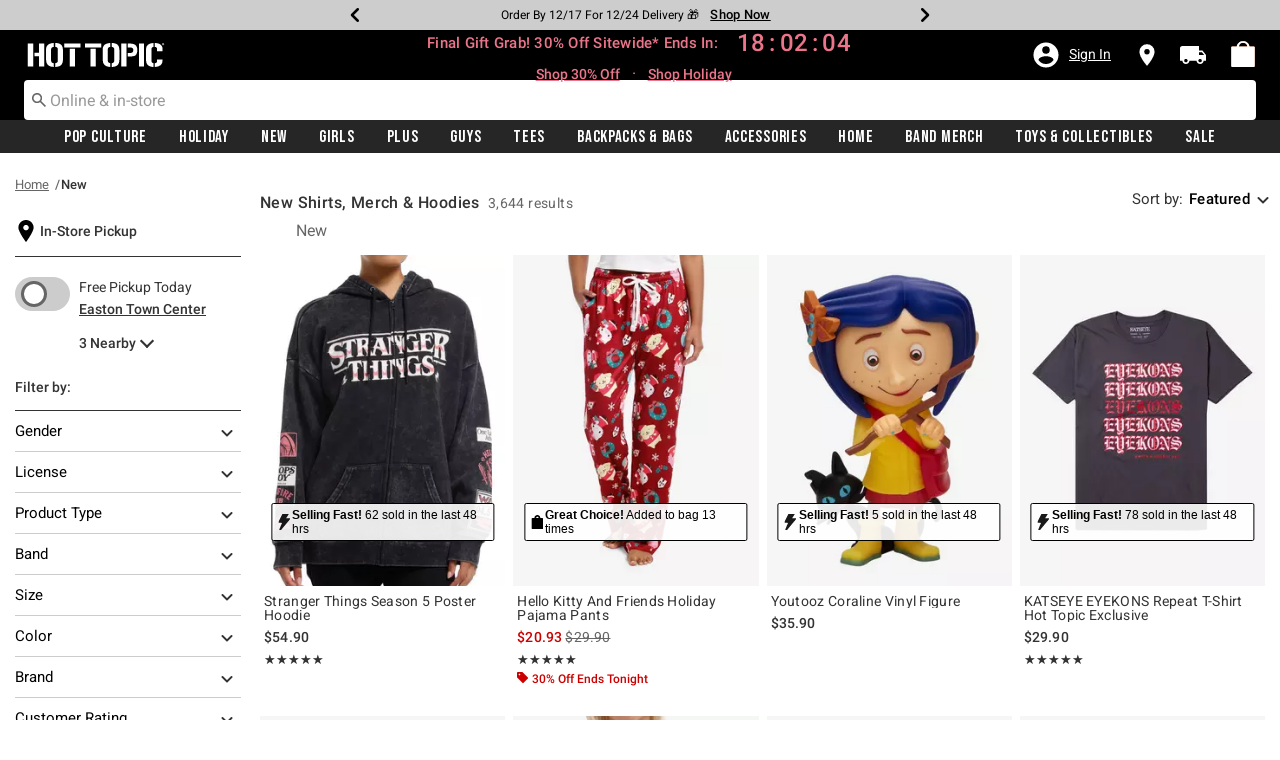

--- FILE ---
content_type: text/css
request_url: https://www.hottopic.com/on/demandware.static/Sites-hottopic-Site/-/default/v1765800916430/css/search.css
body_size: 4648
content:
.swatch-circle-beige {
  border: 0.063em solid rgba(0, 0, 0, 0.3);
  width: 2.5em;
  height: 2.5em;
  background: #f5f5dc;
  border-radius: 1.25em;
  display: block;
  position: relative; }
  .swatch-circle-beige.disabled {
    opacity: 0.2; }

.swatch-filter-beige {
  border: 0.063em solid rgba(0, 0, 0, 0.3);
  width: 1.38em;
  height: 1.38em;
  background: #f5f5dc;
  border-radius: 0.69em;
  background-color: #f5f5dc;
  display: block;
  position: relative; }
  .swatch-filter-beige.disabled {
    opacity: 0.2; }

.swatch-circle-black {
  border: 0.063em solid rgba(0, 0, 0, 0.3);
  width: 2.5em;
  height: 2.5em;
  background: #000;
  border-radius: 1.25em;
  display: block;
  position: relative; }
  .swatch-circle-black.disabled {
    opacity: 0.2; }

.swatch-filter-black {
  border: 0.063em solid rgba(0, 0, 0, 0.3);
  width: 1.38em;
  height: 1.38em;
  background: #000;
  border-radius: 0.69em;
  background-color: #000;
  display: block;
  position: relative; }
  .swatch-filter-black.disabled {
    opacity: 0.2; }

.swatch-circle-blue {
  border: 0.063em solid rgba(0, 0, 0, 0.3);
  width: 2.5em;
  height: 2.5em;
  background: #0070d2;
  border-radius: 1.25em;
  display: block;
  position: relative; }
  .swatch-circle-blue.disabled {
    opacity: 0.2; }

.swatch-filter-blue {
  border: 0.063em solid rgba(0, 0, 0, 0.3);
  width: 1.38em;
  height: 1.38em;
  background: #0070d2;
  border-radius: 0.69em;
  background-color: #0070d2;
  display: block;
  position: relative; }
  .swatch-filter-blue.disabled {
    opacity: 0.2; }

.swatch-circle-brown {
  border: 0.063em solid rgba(0, 0, 0, 0.3);
  width: 2.5em;
  height: 2.5em;
  background: #a52a2a;
  border-radius: 1.25em;
  display: block;
  position: relative; }
  .swatch-circle-brown.disabled {
    opacity: 0.2; }

.swatch-filter-brown {
  border: 0.063em solid rgba(0, 0, 0, 0.3);
  width: 1.38em;
  height: 1.38em;
  background: #a52a2a;
  border-radius: 0.69em;
  background-color: #a52a2a;
  display: block;
  position: relative; }
  .swatch-filter-brown.disabled {
    opacity: 0.2; }

.swatch-circle-green {
  border: 0.063em solid rgba(0, 0, 0, 0.3);
  width: 2.5em;
  height: 2.5em;
  background: #009245;
  border-radius: 1.25em;
  display: block;
  position: relative; }
  .swatch-circle-green.disabled {
    opacity: 0.2; }

.swatch-filter-green {
  border: 0.063em solid rgba(0, 0, 0, 0.3);
  width: 1.38em;
  height: 1.38em;
  background: #009245;
  border-radius: 0.69em;
  background-color: #009245;
  display: block;
  position: relative; }
  .swatch-filter-green.disabled {
    opacity: 0.2; }

.swatch-circle-grey {
  border: 0.063em solid rgba(0, 0, 0, 0.3);
  width: 2.5em;
  height: 2.5em;
  background: #8f979d;
  border-radius: 1.25em;
  display: block;
  position: relative; }
  .swatch-circle-grey.disabled {
    opacity: 0.2; }

.swatch-filter-grey {
  border: 0.063em solid rgba(0, 0, 0, 0.3);
  width: 1.38em;
  height: 1.38em;
  background: #8f979d;
  border-radius: 0.69em;
  background-color: #8f979d;
  display: block;
  position: relative; }
  .swatch-filter-grey.disabled {
    opacity: 0.2; }

.swatch-circle-navy {
  border: 0.063em solid rgba(0, 0, 0, 0.3);
  width: 2.5em;
  height: 2.5em;
  background: #000080;
  border-radius: 1.25em;
  display: block;
  position: relative; }
  .swatch-circle-navy.disabled {
    opacity: 0.2; }

.swatch-filter-navy {
  border: 0.063em solid rgba(0, 0, 0, 0.3);
  width: 1.38em;
  height: 1.38em;
  background: #000080;
  border-radius: 0.69em;
  background-color: #000080;
  display: block;
  position: relative; }
  .swatch-filter-navy.disabled {
    opacity: 0.2; }

.swatch-circle-orange {
  border: 0.063em solid rgba(0, 0, 0, 0.3);
  width: 2.5em;
  height: 2.5em;
  background: #ffa500;
  border-radius: 1.25em;
  display: block;
  position: relative; }
  .swatch-circle-orange.disabled {
    opacity: 0.2; }

.swatch-filter-orange {
  border: 0.063em solid rgba(0, 0, 0, 0.3);
  width: 1.38em;
  height: 1.38em;
  background: #ffa500;
  border-radius: 0.69em;
  background-color: #ffa500;
  display: block;
  position: relative; }
  .swatch-filter-orange.disabled {
    opacity: 0.2; }

.swatch-circle-pink {
  border: 0.063em solid rgba(0, 0, 0, 0.3);
  width: 2.5em;
  height: 2.5em;
  background: #fe249a;
  border-radius: 1.25em;
  display: block;
  position: relative; }
  .swatch-circle-pink.disabled {
    opacity: 0.2; }

.swatch-filter-pink {
  border: 0.063em solid rgba(0, 0, 0, 0.3);
  width: 1.38em;
  height: 1.38em;
  background: #fe249a;
  border-radius: 0.69em;
  background-color: #fe249a;
  display: block;
  position: relative; }
  .swatch-filter-pink.disabled {
    opacity: 0.2; }

.swatch-circle-purple {
  border: 0.063em solid rgba(0, 0, 0, 0.3);
  width: 2.5em;
  height: 2.5em;
  background: #800080;
  border-radius: 1.25em;
  display: block;
  position: relative; }
  .swatch-circle-purple.disabled {
    opacity: 0.2; }

.swatch-filter-purple {
  border: 0.063em solid rgba(0, 0, 0, 0.3);
  width: 1.38em;
  height: 1.38em;
  background: #800080;
  border-radius: 0.69em;
  background-color: #800080;
  display: block;
  position: relative; }
  .swatch-filter-purple.disabled {
    opacity: 0.2; }

.swatch-circle-red {
  border: 0.063em solid rgba(0, 0, 0, 0.3);
  width: 2.5em;
  height: 2.5em;
  background: #f00;
  border-radius: 1.25em;
  display: block;
  position: relative; }
  .swatch-circle-red.disabled {
    opacity: 0.2; }

.swatch-filter-red {
  border: 0.063em solid rgba(0, 0, 0, 0.3);
  width: 1.38em;
  height: 1.38em;
  background: #f00;
  border-radius: 0.69em;
  background-color: #f00;
  display: block;
  position: relative; }
  .swatch-filter-red.disabled {
    opacity: 0.2; }

.swatch-circle-white {
  border: 0.063em solid rgba(0, 0, 0, 0.3);
  width: 2.5em;
  height: 2.5em;
  background: #fff;
  border-radius: 1.25em;
  display: block;
  position: relative; }
  .swatch-circle-white.disabled {
    opacity: 0.2; }

.swatch-filter-white {
  border: 0.063em solid rgba(0, 0, 0, 0.3);
  width: 1.38em;
  height: 1.38em;
  background: #fff;
  border-radius: 0.69em;
  background-color: #fff;
  display: block;
  position: relative; }
  .swatch-filter-white.disabled {
    opacity: 0.2; }

.swatch-circle-yellow {
  border: 0.063em solid rgba(0, 0, 0, 0.3);
  width: 2.5em;
  height: 2.5em;
  background: #ff0;
  border-radius: 1.25em;
  display: block;
  position: relative; }
  .swatch-circle-yellow.disabled {
    opacity: 0.2; }

.swatch-filter-yellow {
  border: 0.063em solid rgba(0, 0, 0, 0.3);
  width: 1.38em;
  height: 1.38em;
  background: #ff0;
  border-radius: 0.69em;
  background-color: #ff0;
  display: block;
  position: relative; }
  .swatch-filter-yellow.disabled {
    opacity: 0.2; }

.swatch-circle-miscellaneous {
  background: -webkit-gradient(linear, left bottom, left top, color-stop(0, #821e91), color-stop(25%, #821e91), color-stop(25%, #edd134), color-stop(50%, yellow), color-stop(50%, #edd134), color-stop(50%, #59ba00), color-stop(76%, #59ba00), color-stop(76%, #111), to(#111)), -webkit-gradient(linear, left bottom, left top, color-stop(0, #0e5cd1), color-stop(50%, #0e5cd1), color-stop(50%, #e20b0b), to(#e20b0b));
  background: linear-gradient(0deg, #821e91 0, #821e91 25%, #edd134 25%, yellow 50%, #edd134 50%, #59ba00 50%, #59ba00 76%, #111 76%, #111 100%), linear-gradient(0deg, #0e5cd1 0, #0e5cd1 50%, #e20b0b 50%, #e20b0b 100%);
  background-repeat: repeat-y, repeat;
  background-size: 50% 100%, 100% 100%;
  border: 0.063em solid rgba(0, 0, 0, 0.3);
  border-radius: 1.25em;
  display: block;
  height: 2.5em;
  position: relative;
  -webkit-transform: rotate(35deg);
          transform: rotate(35deg);
  width: 2.5em; }
  .swatch-circle-miscellaneous.disabled {
    opacity: 0.2; }
  .swatch-circle-miscellaneous.selected::after {
    -webkit-transform: rotate(-35deg);
            transform: rotate(-35deg); }

.category-tile {
  position: relative; }
  .category-tile h1,
  .category-tile h2 {
    font-size: 1.75rem;
    position: absolute;
    bottom: 1.875rem;
    left: 1.875rem;
    color: #fff; }
  .category-tile::before {
    content: '';
    position: absolute;
    width: 100%;
    height: 100%;
    background-image: -webkit-gradient(linear, left top, left bottom, color-stop(60%, transparent), to(rgba(0, 0, 0, 0.5)));
    background-image: linear-gradient(to bottom, transparent 60%, rgba(0, 0, 0, 0.5) 100%); }

.refinement-bar {
  overflow: auto;
  background-color: #fff;
  display: none;
  left: 0;
  position: fixed;
  top: 0;
  width: 100%;
  bottom: 0;
  right: 0; }
  .refinement-bar ul {
    padding-left: 0; }
  @media (min-width: 768px) {
    .refinement-bar {
      position: static;
      display: block !important; } }

.refinement-button.disabled {
  color: #666;
  border: none;
  opacity: 0.5;
  background: none; }
  .refinement-button.disabled + .store-picker__trigger-overlay {
    top: 0; }

.refinement-button.default-store {
  padding-right: 0; }
  .refinement-button.default-store:focus-visible {
    outline: -webkit-focus-ring-color auto 1px !important; }

.change-stores {
  margin-left: 28px; }
  @media (max-width: 575.98px) {
    .change-stores {
      margin-left: 0;
      margin-top: -10px; } }
  @media (max-width: 575.98px) {
    .change-stores a {
      margin-top: 0; } }

.change-store {
  font-size: 12px; }
  .change-store a {
    font-size: 12px; }

.boolean-only {
  font-size: 12px; }

.refinement-switch.refinement-clearance {
  min-height: 46px; }

.no-stores-nearby {
  padding-left: 28px; }

#change-stores-toggle ul {
  overflow: visible;
  max-height: -webkit-fit-content;
  max-height: -moz-fit-content;
  max-height: fit-content; }

.js-stores-html-wrap ul li:first-child {
  display: -webkit-box;
  display: -ms-flexbox;
  display: flex;
  -webkit-box-orient: horizontal;
  -webkit-box-direction: normal;
      -ms-flex-flow: row wrap;
          flex-flow: row wrap;
  -webkit-box-pack: start;
      -ms-flex-pack: start;
          justify-content: flex-start;
  width: 100%; }

.ws-nowrap {
  white-space: nowrap; }

.filter-header {
  margin-left: -15px;
  margin-right: -15px; }
  .filter-header .search-keywords {
    display: none; }

.search-keywords {
  font-size: 18px;
  color: #333;
  font-weight: 500;
  display: inline-block;
  line-height: 22px;
  padding-right: 4px; }
  @media (min-width: 768px) {
    .search-keywords {
      display: none; } }

.header-bar {
  background-color: #eee;
  border-bottom: 0.063em solid #eee; }
  .header-bar button.close {
    font-size: 1rem;
    font-weight: normal;
    opacity: 1; }
  .header-bar .fa.fa-close::before {
    font-size: 1.25em; }
  @media (min-width: 375px) and (max-width: 575.98px) {
    .header-bar {
      padding: 0.938em 2.813em; } }
  @media (max-width: 374.98px) {
    .header-bar {
      padding: 0.938em; } }

.refinements .header,
.refinements .values {
  padding: 0.313em 0; }
  @media (min-width: 375px) and (max-width: 575.98px) {
    .refinements .header li,
    .refinements .values li {
      display: block; } }

.refinements .header {
  font-size: 1.125em;
  color: #444; }

.refinements .refinements-content-wrapper ul {
  overflow: hidden;
  overflow-y: auto; }
  .refinements .refinements-content-wrapper ul li {
    padding-left: 1px; }
    .refinements .refinements-content-wrapper ul li button {
      border: none;
      color: var(--skin-link-color-1);
      background-color: transparent; }

.refinements li {
  list-style-type: none;
  padding-left: 0; }
  .refinements li.color-attribute {
    display: inline-block;
    padding-left: 0; }
    .refinements li.color-attribute button {
      padding: 0; }
  .refinements li.disabled {
    opacity: 0.5; }

@media (max-width: 374.98px) {
  .refinements {
    padding: 0; } }

.refinements .card-header h2 {
  font-family: inherit;
  font-size: inherit;
  font-weight: inherit;
  margin-bottom: 0; }

.secondary-bar {
  padding-left: 0;
  padding-right: 0;
  padding-bottom: 1em;
  overflow: auto; }
  @media (max-width: 575.98px) {
    .secondary-bar button.reset {
      float: right; } }
  @media (min-width: 375px) and (max-width: 575.98px) {
    .secondary-bar {
      padding: 0.938em 2.813em; } }
  @media (max-width: 374.98px) {
    .secondary-bar {
      padding: 0.938em; } }

.refinement-header {
  overflow: auto; }

.disabled {
  pointer-events: none; }

.grid-header,
.content-grid-header {
  margin-top: 0.6em;
  margin-bottom: 8px;
  font-weight: normal; }
  .grid-header .filter-results,
  .content-grid-header .filter-results {
    background-repeat: no-repeat;
    background-image: url("data:image/svg+xml,%3Csvg xmlns='http://www.w3.org/2000/svg' height='20px' viewBox='0 0 24 24' width='20px' fill='%23333'%3E%3Cpath d='M0 0h24v24H0V0z' fill='none'/%3E%3Cpath d='M4 18h4c.55 0 1-.45 1-1s-.45-1-1-1H4c-.55 0-1 .45-1 1s.45 1 1 1zM3 7c0 .55.45 1 1 1h16c.55 0 1-.45 1-1s-.45-1-1-1H4c-.55 0-1 .45-1 1zm1 6h10c.55 0 1-.45 1-1s-.45-1-1-1H4c-.55 0-1 .45-1 1s.45 1 1 1z'/%3E%3C/svg%3E");
    background-position: 92%;
    text-transform: capitalize !important;
    font-size: 15px !important; }
  @media only screen and (max-width: 767px) {
    .grid-header,
    .content-grid-header {
      display: -webkit-box;
      display: -ms-flexbox;
      display: flex;
      -webkit-box-orient: horizontal;
      -webkit-box-direction: normal;
          -ms-flex-direction: row;
              flex-direction: row;
      margin-bottom: 10px; }
      .grid-header .filter-results,
      .content-grid-header .filter-results {
        padding-left: 12px;
        padding-top: 7px;
        padding-bottom: 7px;
        line-height: 24px;
        border: 1px solid #666;
        border-color: #666 !important;
        border-radius: 4px;
        color: #333 !important;
        text-align: initial; }
        .grid-header .filter-results svg,
        .content-grid-header .filter-results svg {
          margin-top: 2px; }
        .grid-header .filter-results:hover,
        .content-grid-header .filter-results:hover {
          background-color: transparent !important; }
        .grid-header .filter-results:focus,
        .content-grid-header .filter-results:focus {
          -webkit-box-shadow: 0 0 0 3px #ccc !important;
                  box-shadow: 0 0 0 3px #ccc !important; }
      .grid-header .result-count,
      .content-grid-header .result-count {
        padding-left: 18px;
        font-size: 14px; } }
  @media (max-width: 374.98px) {
    .grid-header .filter-results,
    .content-grid-header .filter-results {
      display: block;
      width: 100%; } }
  .grid-header select,
  .content-grid-header select {
    width: 100%; }
  .grid-header a:not([href]),
  .content-grid-header a:not([href]) {
    font-size: 14px;
    color: #333;
    margin-top: 10px; }

.result-count {
  font-size: 0.875rem;
  letter-spacing: .025em; }
  @media only screen and (max-width: 767px) {
    .result-count {
      font-size: 14px;
      min-height: 22px; } }

.refinement {
  margin-bottom: 1em; }
  @media (max-width: 575.98px) {
    .refinement.card {
      border-top: 0 none;
      border-left: 0 none;
      border-right: 0 none;
      border-radius: 0;
      margin-bottom: 0; }
    .refinement .card-header {
      border-bottom: 0 none;
      padding: 0.25rem 1rem; }
    .refinement .card-body {
      padding: 0 1rem; } }
  .refinement a {
    text-decoration: underline;
    font-size: 12px; }
  .refinement.refinement-category li {
    margin-left: 0.938em;
    display: block; }
  .refinement.refinement-category > ul > li {
    margin-left: 0; }

.search-banner {
  background-image: url("../images/search.jpg");
  background-position-y: 40%; }

@media (min-width: 768px) {
  .nonsticky-filter-bar.filter-bar ul {
    max-height: unset;
    padding-bottom: 5px; } }

.filter-bar {
  padding: 0;
  margin-left: 0;
  width: 100%;
  margin-top: 12px; }
  @media (max-width: 575.98px) {
    .filter-bar {
      padding: 0; } }
  .filter-bar ul {
    padding: 0;
    overflow-x: auto;
    overflow-y: hidden;
    max-height: 45px;
    width: 100%;
    display: -webkit-box;
    display: -ms-flexbox;
    display: flex; }
    @media (max-width: 767.98px) {
      .filter-bar ul {
        -ms-overflow-style: none;
        /* IE and Edge */
        scrollbar-width: none;
        /* Firefox */ }
        .filter-bar ul::-webkit-scrollbar {
          display: none; } }
  .filter-bar li {
    list-style: none;
    float: left;
    margin: 0.3125em;
    margin-left: 0;
    height: 37px;
    display: -webkit-box;
    display: -ms-flexbox;
    display: flex;
    -webkit-box-align: center;
        -ms-flex-align: center;
            align-items: center; }
    .filter-bar li:first-child {
      margin-left: 0; }
    .filter-bar li.filter-value {
      border: 1px dashed #000;
      background: transparent;
      padding: 0.3125em;
      border-radius: 50px;
      position: relative;
      margin: 2px 8px 8px 0;
      min-width: auto; }
      .filter-bar li.filter-value:hover {
        background-color: #eee; }
      @media (max-width: 767.98px) {
        .filter-bar li.filter-value {
          margin: 0 8px 0 0; } }
      .filter-bar li.filter-value.clear-refinement-filter {
        color: #333 !important;
        display: none;
        min-width: auto;
        border: 0;
        text-decoration: underline;
        white-space: nowrap;
        border-radius: 0;
        padding: 0; }
        .filter-bar li.filter-value.clear-refinement-filter:hover, .filter-bar li.filter-value.clear-refinement-filter:focus {
          background: none; }
      .filter-bar li.filter-value .clear-refinement {
        text-decoration: none;
        font-size: 14px;
        margin: 0;
        padding: 5px; }
        @media (max-width: 575.98px) {
          .filter-bar li.filter-value .clear-refinement {
            padding-right: 15px; } }
      .filter-bar li.filter-value button {
        color: #000;
        border: none;
        padding: 0 2rem 0 0.5rem;
        font-size: 15px;
        white-space: nowrap; }
        .filter-bar li.filter-value button::after, .filter-bar li.filter-value button::before {
          content: "";
          position: absolute;
          right: 18px;
          top: 10px;
          width: 1px;
          height: 13px;
          background: #333;
          -webkit-transform: rotate(45deg);
                  transform: rotate(45deg); }
        .filter-bar li.filter-value button::before {
          -webkit-transform: rotate(-45deg);
                  transform: rotate(-45deg); }
    .filter-bar li.swatch-filter {
      font-size: 1.38em;
      position: relative;
      margin-top: 4px; }
      .filter-bar li.swatch-filter button {
        width: 100%;
        height: 100%;
        display: block;
        border: none; }
        .filter-bar li.swatch-filter button::before {
          content: "";
          background-color: white;
          width: 0.8em;
          height: 0.8em;
          border-radius: 0.4em;
          position: absolute;
          left: 0.5em;
          top: 0.5em; }
        .filter-bar li.swatch-filter button::after {
          content: "\F057";
          font: normal normal normal 14px/1 FontAwesome;
          display: inline;
          text-rendering: auto;
          position: absolute;
          left: 0.18em;
          top: 0.12em;
          font-size: 1.5em; }
    .filter-bar li .clear-refinement {
      position: static;
      margin: 7px 20px; }

@media (max-width: 374.98px) {
  .tab-content {
    padding-left: 0;
    padding-right: 0; } }

@media (max-width: 374.98px) {
  .product-grid {
    padding-top: 0.938em; }
    .product-grid .col-6 {
      padding-left: 5px;
      padding-right: 5px; } }

.search-tips {
  text-align: left;
  margin-top: 1.875rem; }

.category-item {
  margin-bottom: 0.938rem; }

.show-more,
.show-more-content {
  padding: 0.938em;
  clear: both; }

.swatch-mark.color-value[data-selected=true]::after {
  color: #000;
  content: '\F058';
  display: table-caption;
  font-family: 'FontAwesome';
  font-size: 1.625em;
  left: 0.295em;
  position: absolute; }

.swatch-mark.color-value.selected::after {
  background: #fff;
  border-radius: 50%;
  color: #000;
  content: '\F058';
  display: table-caption;
  font-family: 'FontAwesome';
  font-size: 1.625em;
  height: 0.75em;
  left: 0.31em;
  line-height: 0.8em;
  position: absolute;
  top: 0.35em;
  width: 0.8em; }

.search-nav {
  margin-bottom: 1em;
  border-bottom: 0.063em solid #ccc; }
  .search-nav .nav-tabs-wrapper {
    padding: 0; }
    @media (max-width: 374.98px) {
      .search-nav .nav-tabs-wrapper {
        width: 100%; } }
    .search-nav .nav-tabs-wrapper .nav-tabs {
      border-bottom: 0 none; }
  .search-nav .nav-link:focus {
    background-color: #f9f9f9; }

.product-options .quantity {
  position: absolute;
  bottom: 0;
  right: 0; }

.no-hits__wrapper {
  max-width: 1024px;
  margin: 0 auto;
  text-align: center; }
  .no-hits__wrapper button.no-hits {
    width: 70vw !important;
    max-width: 250px;
    height: auto;
    padding: 12px;
    background: #000; }
    .no-hits__wrapper button.no-hits a {
      color: #fff;
      text-decoration: none; }

.no-hits__header {
  margin: 1.5rem 0; }
  .no-hits__header h1 {
    margin: 10px 0;
    color: #333; }
    @media (min-width: 768px) {
      .no-hits__header h1 {
        margin: 0 0 14px; } }
    .no-hits__header h1.no-hits {
      font-size: 16px;
      font-weight: 600;
      letter-spacing: 0; }
  .no-hits__header h2 {
    color: #666; }
    .no-hits__header h2.no-hits {
      font-size: 14px; }

.logo-grid {
  display: -webkit-box;
  display: -ms-flexbox;
  display: flex;
  -ms-flex-wrap: wrap;
      flex-wrap: wrap;
  -webkit-box-pack: center;
      -ms-flex-pack: center;
          justify-content: center;
  margin: 1.5rem auto; }
  .logo-grid > a {
    width: 140px;
    height: calc(280px / 3); }
    @media (min-width: 375px) {
      .logo-grid > a {
        width: 146px;
        height: calc(292px / 3); } }
    @media (min-width: 768px) {
      .logo-grid > a {
        width: 182px;
        height: calc(364px / 3); } }
    .logo-grid > a > img {
      width: 100%;
      height: 100%;
      max-height: 100%;
      -o-object-fit: cover;
         object-fit: cover;
      max-width: 100%; }
      @media (min-width: 768px) {
        .logo-grid > a > img {
          max-width: none; } }

li.promoCalloutMsg {
  list-style: none; }

@media (max-width: 767.98px) {
  .grid-header #secondary.refinements {
    display: -webkit-box !important;
    display: -ms-flexbox !important;
    display: flex !important;
    width: 100%;
    padding-left: 15px;
    padding-right: 15px; } }

.btn:focus {
  -webkit-box-shadow: none;
  box-shadow: none; }

.search-results .refinements-content-wrapper .refinement-button span {
  font-weight: 400;
  word-break: break-word; }

@media (max-width: 575.98px) {
  .search-results .refinements-content-wrapper .refinement.card .card-body {
    max-width: 98%; } }

div.circular-spinner {
  height: 50px;
  width: 50px; }

.toggleExpandWrap .exp {
  background: #fff;
  color: #666;
  font-size: 16px;
  font-weight: 400;
  -webkit-text-decoration-line: underline;
          text-decoration-line: underline;
  cursor: pointer; }
  .toggleExpandWrap .exp::before {
    content: "...";
    display: block;
    width: 20%;
    position: absolute;
    right: 100%;
    background: #fff;
    color: #333; }

.toggleExpandWrap p {
  min-height: auto !important; }

.toggleExpandContent.compressed {
  overflow: hidden;
  display: -webkit-box;
  -webkit-box-orient: vertical;
  -webkit-line-clamp: 4;
  position: relative;
  margin-bottom: 16px; }

.btn-readmore {
  position: absolute;
  right: 0;
  bottom: 0; }

.refinements-heading .clear-all-refinement {
  display: none !important; }

#main:has(> .search-results),
.search-results,
#product-search-results {
  max-width: 100% !important; }

.change-store-mobile .filter-results {
  background-image: none !important; }

@media (max-width: 767.98px) {
  .change-store-mobile {
    -ms-flex: 0 0 100% !important;
    -webkit-box-flex: 0 !important;
            flex: 0 0 100% !important;
    max-width: 100% !important;
    padding-bottom: 9px;
    padding-left: 0;
    padding-right: 0; }
  .nonsticky-filter-bar {
    width: calc(100% - 160px) !important; }
  .change-store-mobile__button-container {
    min-width: 160px;
    padding-left: 15px;
    padding-right: 8px; } }

.browse-by-category-container + .change-store-mobile .filter-results {
  background-image: url("data:image/svg+xml,%3Csvg xmlns='http://www.w3.org/2000/svg' height='20px' viewBox='0 0 24 24' width='20px' fill='%23333'%3E%3Cpath d='M0 0h24v24H0V0z' fill='none'/%3E%3Cpath d='M4 18h4c.55 0 1-.45 1-1s-.45-1-1-1H4c-.55 0-1 .45-1 1s.45 1 1 1zM3 7c0 .55.45 1 1 1h16c.55 0 1-.45 1-1s-.45-1-1-1H4c-.55 0-1 .45-1 1zm1 6h10c.55 0 1-.45 1-1s-.45-1-1-1H4c-.55 0-1 .45-1 1s.45 1 1 1z'/%3E%3C/svg%3E") !important; }

.sub-categories-list:has(> li:only-child) {
  display: none !important; }

.refinements-list-wrapper.disabled + .store-picker__trigger-overlay,
.refinement-button.disabled + .store-picker__trigger-overlay {
  display: block; }

.store-picker__trigger-overlay {
  display: none;
  position: absolute;
  left: 0;
  width: 55px;
  top: 9px;
  height: 40px;
  cursor: pointer; }

.refinement {
  color: #333; }
  .refinement .change-store-header {
    margin-bottom: 6px; }
  .refinement .selected-store {
    font-weight: 700;
    font-size: 14px;
    line-height: 18px;
    color: #333 !important;
    text-decoration: underline;
    margin-top: 0;
    margin-left: 64px;
    float: left; }

@media (max-width: 767.98px) {
  .stores-pickup-bopis {
    position: static;
    float: right;
    margin-top: -50px; } }

@media (max-width: 575.98px) {
  .stores-pickup-bopis {
    position: absolute;
    top: 20px;
    right: 0;
    margin-top: 0;
    float: none; } }

@media (max-width: 767.98px) {
  .refinement-pickup-unavailable + .stores-pickup-bopis {
    margin-top: -73px; } }

@media (max-width: 575.98px) {
  .refinement-pickup-unavailable + .stores-pickup-bopis {
    margin-top: 0; } }

.refinement-pickup-unavailable {
  margin-left: 64px;
  font-size: 14px;
  font-weight: normal;
  color: #666666; }
  @media (max-width: 767.98px) {
    .refinement-pickup-unavailable {
      padding-bottom: 6px; } }


--- FILE ---
content_type: text/css; charset=UTF-8
request_url: https://cdn02.taggstar.com/customers/hottopiccom/taggstar-v1.min.css
body_size: 4673
content:
/*! hottopiccom v1.0.0 | 2025-06-05T07:30:52 | e9f9a5f91c999c04f165d181fbcb414d573aed06 | Copyright. All rights reserved. 2025. Digital Media Technologies Ltd. */
.tagg-reset{position:static;float:none;padding:0;margin:0;border:0 none;outline:0 none;border-spacing:0;color:#000;font-family:"Helvetica Neue",Arial,sans-serif;font-size:12px;font-style:normal;font-weight:400;font-variant:normal;line-height:normal;text-decoration:none;text-transform:none;text-align:left;text-indent:0;text-shadow:none;letter-spacing:normal;word-spacing:normal;white-space:normal;direction:ltr;background:none repeat scroll 0 0 transparent;vertical-align:middle;overflow:visible;max-width:none;max-height:none;-moz-box-sizing:content-box;box-sizing:content-box}.tagg-load-indicator{width:123px}@media screen and (min-width:768px){.productdetail__image:hover .tagg-product-page{opacity:0!important}}.tagg-balloons-wrapper{pointer-events:none}.tagg-balloons-wrapper .tagg-balloon{display:flex;align-items:center;gap:6px;background-color:#fff;border:1px solid #000}.tagg-balloons-wrapper .tagg-balloon .tagg-txt{font-family:"centra no1",Arial,Helvetica,sans-serif;display:table-cell;vertical-align:middle;color:#000;font-size:12px;line-height:1.2}.tagg-balloons-wrapper .tagg-balloon .tagg-txt b,.tagg-balloons-wrapper .tagg-balloon .tagg-txt strong{font-weight:700}.tagg-balloons-wrapper .tagg-balloon .tagg-txt .tagg-mobile{display:none}.tagg-balloons-wrapper .tagg-balloon .tagg-txt .tagg-desktop{display:block}@media screen and (max-width:820px){.tagg-balloons-wrapper .tagg-balloon .tagg-txt .tagg-mobile{display:block}.tagg-balloons-wrapper .tagg-balloon .tagg-txt .tagg-desktop{display:none}}.tagg-balloons-wrapper .tagg-balloon .tagg-icon,.tagg-balloons-wrapper .tagg-balloon strong .tagg-txt-icon{width:20px;height:20px;flex-shrink:0}.tagg-balloons-wrapper .tagg-balloon.tagg-ATW .tagg-icon,.tagg-balloons-wrapper .tagg-balloon.tagg-ATW strong .tagg-txt-icon{background:url([data-uri]) no-repeat center;background-size:85%}.tagg-balloons-wrapper .tagg-balloon.tagg-QP .tagg-icon,.tagg-balloons-wrapper .tagg-balloon.tagg-QP strong .tagg-txt-icon{background:url([data-uri]) no-repeat center;background-size:75%}.tagg-balloons-wrapper .tagg-balloon.tagg-QPH .tagg-icon,.tagg-balloons-wrapper .tagg-balloon.tagg-QPH strong .tagg-txt-icon{background:url([data-uri]) no-repeat center;background-size:65%}.tagg-balloons-wrapper .tagg-balloon.tagg-ATB .tagg-icon,.tagg-balloons-wrapper .tagg-balloon.tagg-ATB strong .tagg-txt-icon,.tagg-balloons-wrapper .tagg-balloon.tagg-SLVB .tagg-icon,.tagg-balloons-wrapper .tagg-balloon.tagg-SLVB strong .tagg-txt-icon,.tagg-balloons-wrapper .tagg-balloon.tagg-SLVP .tagg-icon,.tagg-balloons-wrapper .tagg-balloon.tagg-SLVP strong .tagg-txt-icon{background:url([data-uri]) no-repeat center;background-size:75%}.tagg-balloons-wrapper .tagg-balloon.tagg-CAP .tagg-icon,.tagg-balloons-wrapper .tagg-balloon.tagg-CAP strong .tagg-txt-icon,.tagg-balloons-wrapper .tagg-balloon.tagg-RAP .tagg-icon,.tagg-balloons-wrapper .tagg-balloon.tagg-RAP strong .tagg-txt-icon,.tagg-balloons-wrapper .tagg-balloon.tagg-SLVA .tagg-icon,.tagg-balloons-wrapper .tagg-balloon.tagg-SLVA strong .tagg-txt-icon{background:url([data-uri]) no-repeat center;background-size:125%}.tagg-balloons-wrapper .tagg-balloon.tagg-LPMP .tagg-icon,.tagg-balloons-wrapper .tagg-balloon.tagg-LPMP strong .tagg-txt-icon,.tagg-balloons-wrapper .tagg-balloon.tagg-LPMS .tagg-icon,.tagg-balloons-wrapper .tagg-balloon.tagg-LPMS strong .tagg-txt-icon,.tagg-balloons-wrapper .tagg-balloon.tagg-LPSP .tagg-icon,.tagg-balloons-wrapper .tagg-balloon.tagg-LPSP strong .tagg-txt-icon{background:url([data-uri]) no-repeat center;background-size:80%}.tagg-balloons-wrapper .tagg-balloon.tagg-QP,.tagg-balloons-wrapper .tagg-balloon.tagg-QPH{gap:0!important}.tagg-balloons-wrapper .tagg-balloon.tagg-LPMP,.tagg-balloons-wrapper .tagg-balloon.tagg-LPMS,.tagg-balloons-wrapper .tagg-balloon.tagg-LPSP{gap:3px!important}.tagg-balloons-wrapper .tagg-balloon .tagg-x{position:absolute;top:0;right:8px;display:table-cell;width:12px;min-width:12px;height:100%;background:no-repeat url([data-uri]);background-position:center;background-repeat:no-repeat;background-size:22px;cursor:pointer;box-sizing:border-box;pointer-events:auto}.tagg-balloons-wrapper .tagg-balloon .tagg-decor{display:none}.tagg-balloons-wrapper.tagg-category-page{pointer-events:none;position:relative;height:0;width:100%;bottom:0;left:0;z-index:1;transition:.4s;animation:fadeIn 1s ease-in-out}@keyframes fadeIn{0%{opacity:0}100%{opacity:1}}.tagg-balloons-wrapper.tagg-category-page .tagg-balloon{position:absolute;left:50%;bottom:45px;transform:translateX(-50%);display:flex;justify-content:center;align-items:center;gap:3px;padding:4px;background-color:rgba(255,255,255,.9);width:calc(100% - 32px);border-radius:2px}@media screen and (max-width:959px){.tagg-balloons-wrapper.tagg-category-page .tagg-balloon .tagg-txt .tagg-mobile{display:block}.tagg-balloons-wrapper.tagg-category-page .tagg-balloon .tagg-txt .tagg-desktop{display:none}}.tagg-balloons-wrapper.tagg-category-page .tagg-balloon .tagg-icon{width:16px;height:16px}.tagg-balloons-wrapper.tagg-category-page .tagg-balloon.tagg-RAP .tagg-icon{background-size:100%}@media screen and (max-width:767px){.tagg-balloons-wrapper.tagg-category-page .tagg-balloon{bottom:15px}}.tagg-balloons-wrapper.tagg-product-page{position:absolute;z-index:1;bottom:90px;left:50%;transform:translate(-50%);display:flex;flex-direction:column;align-items:center;width:max-content;width:340px;max-width:calc(100% - 50px);transition:.5s ease-in-out opacity}.tagg-balloons-wrapper.tagg-product-page .tagg-balloon{width:100%;min-height:100%;position:absolute;border-radius:2px;display:flex;justify-content:center;align-items:center;background:rgba(255,255,255,.9);padding:6px 12px;box-sizing:border-box;transition:.7s ease-in-out opacity}.tagg-balloons-wrapper.tagg-product-page .tagg-balloon .tagg-txt{font-size:14px}@media screen and (max-width:960px){.tagg-balloons-wrapper.tagg-product-page .tagg-balloon .tagg-txt .tagg-mobile{display:block}.tagg-balloons-wrapper.tagg-product-page .tagg-balloon .tagg-txt .tagg-desktop{display:none}}@media screen and (min-width:961px){.tagg-balloons-wrapper.tagg-product-page .tagg-balloon.tagg-ATB .tagg-icon,.tagg-balloons-wrapper.tagg-product-page .tagg-balloon.tagg-ATW .tagg-icon{display:none}.tagg-balloons-wrapper.tagg-product-page .tagg-balloon.tagg-ATB .tagg-txt strong,.tagg-balloons-wrapper.tagg-product-page .tagg-balloon.tagg-ATB .tagg-txt>span strong,.tagg-balloons-wrapper.tagg-product-page .tagg-balloon.tagg-ATW .tagg-txt strong,.tagg-balloons-wrapper.tagg-product-page .tagg-balloon.tagg-ATW .tagg-txt>span strong{display:flex;align-items:center;justify-content:center;margin-bottom:2px;gap:4px}.tagg-balloons-wrapper.tagg-product-page .tagg-balloon.tagg-ATB .tagg-txt .tagg-txt-icon,.tagg-balloons-wrapper.tagg-product-page .tagg-balloon.tagg-ATB .tagg-txt>span .tagg-txt-icon,.tagg-balloons-wrapper.tagg-product-page .tagg-balloon.tagg-ATW .tagg-txt .tagg-txt-icon,.tagg-balloons-wrapper.tagg-product-page .tagg-balloon.tagg-ATW .tagg-txt>span .tagg-txt-icon{display:inline-block;height:14px;width:14px}}@media screen and (min-width:370px){.tagg-balloons-wrapper.tagg-product-page .tagg-balloon.tagg-RAP .tagg-icon{display:none}.tagg-balloons-wrapper.tagg-product-page .tagg-balloon.tagg-RAP .tagg-txt strong,.tagg-balloons-wrapper.tagg-product-page .tagg-balloon.tagg-RAP .tagg-txt>span strong{display:flex;align-items:center;justify-content:center;margin-bottom:2px;gap:4px}.tagg-balloons-wrapper.tagg-product-page .tagg-balloon.tagg-RAP .tagg-txt .tagg-txt-icon,.tagg-balloons-wrapper.tagg-product-page .tagg-balloon.tagg-RAP .tagg-txt>span .tagg-txt-icon{display:inline-block;height:14px;width:14px}.tagg-balloons-wrapper.tagg-product-page .tagg-balloon.tagg-RAP .tagg-txt .tagg-desktop{display:block}.tagg-balloons-wrapper.tagg-product-page .tagg-balloon.tagg-RAP .tagg-txt .tagg-mobile{display:none}}.tagg-balloons-wrapper.tagg-product-page .tagg-balloon.tagg-CAP .tagg-icon,.tagg-balloons-wrapper.tagg-product-page .tagg-balloon.tagg-LPMP .tagg-icon,.tagg-balloons-wrapper.tagg-product-page .tagg-balloon.tagg-LPMS .tagg-icon,.tagg-balloons-wrapper.tagg-product-page .tagg-balloon.tagg-LPSP .tagg-icon,.tagg-balloons-wrapper.tagg-product-page .tagg-balloon.tagg-QP .tagg-icon,.tagg-balloons-wrapper.tagg-product-page .tagg-balloon.tagg-QPH .tagg-icon{display:none}.tagg-balloons-wrapper.tagg-product-page .tagg-balloon.tagg-CAP .tagg-txt strong,.tagg-balloons-wrapper.tagg-product-page .tagg-balloon.tagg-CAP .tagg-txt>span strong,.tagg-balloons-wrapper.tagg-product-page .tagg-balloon.tagg-LPMP .tagg-txt strong,.tagg-balloons-wrapper.tagg-product-page .tagg-balloon.tagg-LPMP .tagg-txt>span strong,.tagg-balloons-wrapper.tagg-product-page .tagg-balloon.tagg-LPMS .tagg-txt strong,.tagg-balloons-wrapper.tagg-product-page .tagg-balloon.tagg-LPMS .tagg-txt>span strong,.tagg-balloons-wrapper.tagg-product-page .tagg-balloon.tagg-LPSP .tagg-txt strong,.tagg-balloons-wrapper.tagg-product-page .tagg-balloon.tagg-LPSP .tagg-txt>span strong,.tagg-balloons-wrapper.tagg-product-page .tagg-balloon.tagg-QP .tagg-txt strong,.tagg-balloons-wrapper.tagg-product-page .tagg-balloon.tagg-QP .tagg-txt>span strong,.tagg-balloons-wrapper.tagg-product-page .tagg-balloon.tagg-QPH .tagg-txt strong,.tagg-balloons-wrapper.tagg-product-page .tagg-balloon.tagg-QPH .tagg-txt>span strong{display:flex;align-items:center;justify-content:center;margin-bottom:2px;gap:4px}.tagg-balloons-wrapper.tagg-product-page .tagg-balloon.tagg-CAP .tagg-txt .tagg-txt-icon,.tagg-balloons-wrapper.tagg-product-page .tagg-balloon.tagg-CAP .tagg-txt>span .tagg-txt-icon,.tagg-balloons-wrapper.tagg-product-page .tagg-balloon.tagg-LPMP .tagg-txt .tagg-txt-icon,.tagg-balloons-wrapper.tagg-product-page .tagg-balloon.tagg-LPMP .tagg-txt>span .tagg-txt-icon,.tagg-balloons-wrapper.tagg-product-page .tagg-balloon.tagg-LPMS .tagg-txt .tagg-txt-icon,.tagg-balloons-wrapper.tagg-product-page .tagg-balloon.tagg-LPMS .tagg-txt>span .tagg-txt-icon,.tagg-balloons-wrapper.tagg-product-page .tagg-balloon.tagg-LPSP .tagg-txt .tagg-txt-icon,.tagg-balloons-wrapper.tagg-product-page .tagg-balloon.tagg-LPSP .tagg-txt>span .tagg-txt-icon,.tagg-balloons-wrapper.tagg-product-page .tagg-balloon.tagg-QP .tagg-txt .tagg-txt-icon,.tagg-balloons-wrapper.tagg-product-page .tagg-balloon.tagg-QP .tagg-txt>span .tagg-txt-icon,.tagg-balloons-wrapper.tagg-product-page .tagg-balloon.tagg-QPH .tagg-txt .tagg-txt-icon,.tagg-balloons-wrapper.tagg-product-page .tagg-balloon.tagg-QPH .tagg-txt>span .tagg-txt-icon{display:inline-block;height:14px;width:14px}.tagg-balloons-wrapper.tagg-product-page .tagg-balloon.tagg-QP .tagg-txt strong,.tagg-balloons-wrapper.tagg-product-page .tagg-balloon.tagg-QP .tagg-txt>span strong,.tagg-balloons-wrapper.tagg-product-page .tagg-balloon.tagg-QPH .tagg-txt strong,.tagg-balloons-wrapper.tagg-product-page .tagg-balloon.tagg-QPH .tagg-txt>span strong{gap:2px}.tagg-balloons-wrapper.tagg-product-page .tagg-balloon.tagg-CAP .tagg-txt strong,.tagg-balloons-wrapper.tagg-product-page .tagg-balloon.tagg-CAP .tagg-txt>span strong,.tagg-balloons-wrapper.tagg-product-page .tagg-balloon.tagg-LPMP .tagg-txt strong,.tagg-balloons-wrapper.tagg-product-page .tagg-balloon.tagg-LPMP .tagg-txt>span strong,.tagg-balloons-wrapper.tagg-product-page .tagg-balloon.tagg-LPMS .tagg-txt strong,.tagg-balloons-wrapper.tagg-product-page .tagg-balloon.tagg-LPMS .tagg-txt>span strong,.tagg-balloons-wrapper.tagg-product-page .tagg-balloon.tagg-LPSP .tagg-txt strong,.tagg-balloons-wrapper.tagg-product-page .tagg-balloon.tagg-LPSP .tagg-txt>span strong,.tagg-balloons-wrapper.tagg-product-page .tagg-balloon.tagg-RAP .tagg-txt strong,.tagg-balloons-wrapper.tagg-product-page .tagg-balloon.tagg-RAP .tagg-txt>span strong,.tagg-balloons-wrapper.tagg-product-page .tagg-balloon.tagg-SLVA .tagg-txt strong,.tagg-balloons-wrapper.tagg-product-page .tagg-balloon.tagg-SLVA .tagg-txt>span strong{gap:3px}@media screen and (min-width:1200px){.tagg-balloons-wrapper.tagg-product-page{top:480px;bottom:unset}}.tagg-balloons-wrapper.tagg-basket-page{position:relative;margin-bottom:12px!important}.tagg-balloons-wrapper.tagg-basket-page .tagg-balloon{width:fit-content;display:flex;align-items:center;gap:6px;padding:6px 10px;background-color:#eee;border:none;border-radius:2px}.tagg-balloons-wrapper.tagg-basket-page .tagg-balloon .tagg-txt{font-size:14px}.tagg-balloons-wrapper.tagg-basket-page .tagg-balloon .tagg-icon{height:18px;width:18px}@media screen and (max-width:767px){.tagg-balloons-wrapper.tagg-basket-page .tagg-balloon{width:calc(100% - 20px)}}

--- FILE ---
content_type: application/x-javascript;charset=utf-8
request_url: https://sanalytics.hottopic.com/id?d_visid_ver=4.1.0&d_fieldgroup=A&mcorgid=33A90F985C014F620A495CF5%40AdobeOrg&mid=05459547673883962884001015684468146791&ts=1765807069191
body_size: -40
content:
{"mid":"05459547673883962884001015684468146791"}

--- FILE ---
content_type: text/javascript
request_url: https://trt-scripts.usedrop.io/2.3.1/tag.js
body_size: 4821
content:
var d=(o,e,t)=>new Promise(((r,n)=>{var i=o=>{try{d(t.next(o))}catch(o){n(o)}},c=o=>{try{d(t.throw(o))}catch(o){n(o)}},d=o=>o.done?r(o.value):Promise.resolve(o.value).then(i,c);d((t=t.apply(o,e)).next())}));!function(){var o;const e=o=>{const e=`xx_dropref=${encodeURIComponent(o)}; max-age=604800; Path=/; Domain=${(()=>{const[o,e]=document.location.host.split(".").reverse();return`.${e}.${o.split(":")[0]}`})()}; SameSite=Lax`;document.cookie=e},t=()=>{const o=(()=>{const o=document.cookie.split(";").map((o=>o.split("="))).find((([o])=>"xx_dropref"===o.trim()));return o?decodeURIComponent(o[1]):null})();if(o)return o;const e=localStorage.getItem("xx_dropref")||null;return null!=e?e:null},r=o=>{e(o),(o=>{localStorage.setItem("xx_dropref",o)})(o)};let n=!1;const i=(o,...e)=>{if(n){if("function"==typeof window.xx_drop_debug)return void window.xx_drop_debug(o,...e);console[o](...e),window.xx_drop_debug_zone&&(window.xx_drop_debug_zone.innerHTML+=e.map((o=>JSON.stringify(o))).join(" ")+"\n")}},c=(...o)=>i("debug","%c[drop tag]","color: #3D3B8E",...o),a=(...o)=>i("error","%c[drop tag]","color: #3D3B8E",...o),u=o=>n=o,s=o=>fetch(o,{method:"GET"}),p=(o,e,t)=>d(this,null,(function*(){const r=encodeURIComponent(btoa(JSON.stringify({w:o.workspaceId,ct:e,r:t})));return s(`https://hbivvpfeok.execute-api.us-west-1.amazonaws.com/production-default/tracking/shopify/cart_token?d=${r}`)})),l=(o,e,t,r,n,i)=>d(this,null,(function*(){const c=encodeURIComponent(btoa(JSON.stringify({w:o.workspaceId,ci:e?`${e}`:void 0,oi:t?`${t}`:void 0,tp:r,cu:n,r:i})));return s(`https://hbivvpfeok.execute-api.us-west-1.amazonaws.com/production-default/tracking/shopify/order?d=${c}`)})),f=(o,e)=>d(this,null,(function*(){var t;if(c("Executing Shopify source"),null!=(t=window.Shopify)&&t.checkout){c("Shopify checkout object found, sending order information to the API");const{customer_id:t,order_id:r,total_price:n,currency:i}=window.Shopify.checkout;return yield l(o,t,r,n,i,e),!0}const r=window.location.pathname.match(/^\/checkouts\/c\/([a-f0-9]+)\/(?:thank-you|thank_you)$/);if(r&&r[1]){c("Shopify thank-you page found, sending cart token to the API");const t=r[1];return yield p(o,t,e),!0}return c("Execution of Shopify source done, nothing to do"),!1})),h=(o,e,t,r,n,i,c,a,u,p,l)=>d(this,null,(function*(){const d=encodeURIComponent(btoa(JSON.stringify({w:o.workspaceId,ci:e?`${e}`:void 0,ce:t,cp:r,cfn:n,cln:i,oi:c?`${c}`:void 0,tp:a?`${a}`:void 0,cu:u?`${u}`:void 0,ca:p?`${p}`:void 0,r:l})));return s(`https://hbivvpfeok.execute-api.us-west-1.amazonaws.com/production-default/tracking/universal/order?d=${d}`)})),w=(o,e,t)=>d(this,null,(function*(){c("Sending order to the API",{order:t,dropref:e});const{created_at:r,customer_id:n,currency:i,order_id:d,total_price:a,customer_email:u,customer_first_name:s,customer_last_name:p,customer_phone:l}=t;return yield h(o,n,u,l,s,p,d,a,i,r,e),null!==e})),g=o=>{let e=new URLSearchParams(window.location.search).get("dropref");if(c("booting tag",{droprefFromUrl:e,tag:o,onready:window.xx_drop_onready}),!o)throw a("tag configuration not found"),new Error("tag configuration not found");return e||(e=t(),c(e?"dropref found in cookies or local storage":"no dropref in query params neither in cookies and local storage")),e&&(c("keeping dropref",{dropref:e}),r(e)),e},m=(o,e,t,r)=>d(this,null,(function*(){if("order"===t)switch(o.source){case"shopify":e&&(yield f(o,e));break;case"universal":yield w(o,e,r);break;default:return void a("unknown source, stopping here",o.source)}}));try{const e=-1!==document.location.href.indexOf("xx_drop_debug");u(e),c("tag version:","2.3.1");const t=(()=>{const o=document.querySelector("[data-xxdrop]")||document.querySelector('script[src^="https://trt."]');if(!o||!o.src)throw new Error("Script tag with data-xxdrop attribute not found or missing src attribute");const e=new URL(o.src),t=new URLSearchParams(e.search),r=t.get("wid"),n=t.get("src"),i=t.get("debug");if(!r)throw new Error("Missing wid query parameter");if(!n)throw new Error("Missing src query parameter");return{workspaceId:r,source:(()=>{switch(n){case"shopify":return"shopify";case"universal":return"universal";default:return"unknown"}})(),debug:null!==i&&"true"===i.toLowerCase()}})();if(t.debug=t.debug||e,t.debug){const o=document.createElement("div");o.innerHTML='<div style="position: fixed; top: 0; left: 0; width: 100vw; z-index: 2147483646; background: white"><pre id="xx_drop_debug_zone" style="width: 100%; height: 100%; color: black; padding: 20px; margin: 0;"></pre></div>';const e=o.children[0];document.body.insertBefore(e,document.body.firstChild)}u(t.debug);const r="function"==typeof window.xx_drop_onready?window.xx_drop_onready:()=>{},n=g(t);r();const i=(null==(o=window.UseDrop)?void 0:o.commands)||[];window.UseDrop=function(o,e){m(t,n,o,e)},i.forEach((o=>{m(t,n,o[0],o[1])})),i.length=0,"shopify"===t.source&&n&&m(t,n,"order",{}),c("tag ready")}catch(o){a("Critical error during tag execution, stopping.",o)}}();


--- FILE ---
content_type: text/javascript; charset=utf-8
request_url: https://p.cquotient.com/pebble?tla=aavt-hottopic&activityType=viewPage&callback=CQuotient._act_callback2&cookieId=bcUrSkEsf5N24DN6bc5majRd3e&realm=AAVT&siteId=hottopic&instanceType=prd&referrer=&currentLocation=https%3A%2F%2Fwww.hottopic.com%2Fnew%2F%3Fcm_sp%3DHomepage-_-GlobalBanner-_-20Off&ls=true&_=1765807068444&v=v3.1.3&fbPixelId=__UNKNOWN__&json=%7B%22cookieId%22%3A%22bcUrSkEsf5N24DN6bc5majRd3e%22%2C%22realm%22%3A%22AAVT%22%2C%22siteId%22%3A%22hottopic%22%2C%22instanceType%22%3A%22prd%22%2C%22referrer%22%3A%22%22%2C%22currentLocation%22%3A%22https%3A%2F%2Fwww.hottopic.com%2Fnew%2F%3Fcm_sp%3DHomepage-_-GlobalBanner-_-20Off%22%2C%22ls%22%3Atrue%2C%22_%22%3A1765807068444%2C%22v%22%3A%22v3.1.3%22%2C%22fbPixelId%22%3A%22__UNKNOWN__%22%7D
body_size: 267
content:
/**/ typeof CQuotient._act_callback2 === 'function' && CQuotient._act_callback2([{"k":"__cq_uuid","v":"bcUrSkEsf5N24DN6bc5majRd3e","m":34128000},{"k":"__cq_seg","v":"0~0.00!1~0.00!2~0.00!3~0.00!4~0.00!5~0.00!6~0.00!7~0.00!8~0.00!9~0.00","m":2592000}]);

--- FILE ---
content_type: text/javascript
request_url: https://www.hottopic.com/on/demandware.static/Sites-hottopic-Site/-/default/v1765800916430/js/utilBOPIS.js
body_size: 7644
content:
!function(e){var t={};function a(i){if(t[i])return t[i].exports;var s=t[i]={i:i,l:!1,exports:{}};return e[i].call(s.exports,s,s.exports,a),s.l=!0,s.exports}a.m=e,a.c=t,a.d=function(e,t,i){a.o(e,t)||Object.defineProperty(e,t,{enumerable:!0,get:i})},a.r=function(e){"undefined"!=typeof Symbol&&Symbol.toStringTag&&Object.defineProperty(e,Symbol.toStringTag,{value:"Module"}),Object.defineProperty(e,"__esModule",{value:!0})},a.t=function(e,t){if(1&t&&(e=a(e)),8&t)return e;if(4&t&&"object"==typeof e&&e&&e.__esModule)return e;var i=Object.create(null);if(a.r(i),Object.defineProperty(i,"default",{enumerable:!0,value:e}),2&t&&"string"!=typeof e)for(var s in e)a.d(i,s,function(t){return e[t]}.bind(null,s));return i},a.n=function(e){var t=e&&e.__esModule?function(){return e.default}:function(){return e};return a.d(t,"a",t),t},a.o=function(e,t){return Object.prototype.hasOwnProperty.call(e,t)},a.p="",a(a.s=1)}([,function(e,t,a){"use strict";function i(e){if(!e||0===e.length)return{};var t={};return decodeURIComponent(e).replace(new RegExp("([^?=&]+)(=([^&]*))?","g"),(function(e,a,i,s){t[a]=s})),t}function s(e){var t;if(e.tagName&&$(e).attr("href"))t=e;else{if("string"!=typeof e)return null;(t=document.createElement("a")).href=e}return{protocol:t.protocol,host:t.host,hostname:t.hostname,port:t.port,path:t.pathname,query:t.search,queryParams:t.search.length>1?i(t.search.substr(1)):{},hash:t.hash,url:t.protocol+"//"+t.host+t.pathname,urlWithQuery:t.protocol+"//"+t.host+t.port+t.pathname+t.search}}function o(e,t){var a=s(e),i=!(arguments.length<3)&&arguments[2],o=$.extend(a.queryParams,t),d=a.path+"?"+$.param(o);return i&&(d+=a.hash),d.indexOf("http")<0&&"/"!==d.charAt(0)&&(d="/"+d),d}function d(e){var t=("; "+document.cookie).split("; "+e+"=");return 2===t.length?t.pop().split(";").shift():""}function r(e,t){$.ajax({url:o(window.Urls.bopisUpdateDelivery,{pid:e,shippingMethod:"shipToHome",deliveryType:"STH",storeId:"",deliveryMsgHome:t,deliveryMsg:"",storeAtc:0}),dataType:"json",success:function(e){}})}function l(e){0!==$(".post").length&&$(".post").remove();var t='\x3c!-- Animate Html --\x3e<div class="post" id="animateHtml"><div class="place-holder"><div class="d-flex"><div><div class="shimmer-container shimmer-container__circle"><div class="shimmer-circle"></div></div></div><div class="w-100"><div class="shimmer-container"><div class="shimmer"></div></div><div class="shimmer-container"><div class="shimmer"></div></div></div></div></div></div>';$(".product-detail").find(".prices .price").append(t),e||($(".product-detail").find(".quantity").append(t),$(".product-detail").find(".availability").append(t),$(".product-detail").find(".availability").append(t))}function n(){var e=$(".attributes").find('[data-attr="color"]'),t=$(".attributes").find('[data-attr="size"]'),a=$(".attributes").find('[data-attr="inseam"]'),i=t.find("button").filter(".selected").length||t.find("select.select-size option:not(:first):selected").length,s=e.find("button").filter(".selected").length||e.find("select.select-color option:not(:first):selected").length,o=a.find("button").filter(".selected").length||a.find("select.select-inseam option:not(:first):selected").length,d=t.find("input.requiredOptions").attr("id")||t.find("label span.text-capitalize").text().toLowerCase(),r=e.find("input.requiredOptions").attr("id")||e.find("label span.text-capitalize").text().toLowerCase(),l=a.find("input.requiredOptions").attr("id")||a.find("label span.text-capitalize").text().toLowerCase();t.length>0&&0===e.length&&0===a.length&&0===i&&$(".availNotifyMsg").text("Select "+d+" for availability"),t.length>0&&a.length>0&&0===e.length&&(0===i&&0===o?$(".availNotifyMsg").text("Select "+d+" and "+l+" for availability"):i>0&&0===o?$(".availNotifyMsg").text("Select "+l+" for availability"):0===i&&o>0&&$(".availNotifyMsg").text("Select "+d+" for availability")),0===t.length&&a.length>0&&e.length>0&&(0===s&&0===o?$(".availNotifyMsg").text("Select "+r+" and "+l+" for availability"):s>0&&0===o?$(".availNotifyMsg").text("Select "+l+" for availability"):0===s&&o>0&&$(".availNotifyMsg").text("Select "+r+" for availability")),t.length>0&&e.length>0&&0===a.length&&(0===i&&0===s?$(".availNotifyMsg").text("Select "+r+" and "+d+" for availability"):i>0&&0===s?$(".availNotifyMsg").text("Select "+r+" for availability"):0===i&&s>0&&$(".availNotifyMsg").text("Select "+d+" for availability")),t.length>0&&e.length>0&&a.length>0&&(0===i&&0===s&&0===o?$(".availNotifyMsg").text("Select "+r+", "+d+" and "+l+" for availability"):i>0&&0===s&&0===o?$(".availNotifyMsg").text("Select "+r+" and "+l+" for availability"):0===i&&s>0&&0===o?$(".availNotifyMsg").text("Select "+d+" and "+l+" for availability"):0===i&&s>0&&o>0?$(".availNotifyMsg").text("Select "+d+" for availability"):i>0&&0===s&&o>0?$(".availNotifyMsg").text("Select "+r+" for availability"):i>0&&s>0&&0===o?$(".availNotifyMsg").text("Select "+l+" for availability"):0===i&&0===s&&o>0&&$(".availNotifyMsg").text("Select "+r+" and "+d+" for availability"))}var p={appendParamToURL:function(e,t,a){if(-1!==e.indexOf(t+"="))return e;var i=-1!==e.indexOf("?")?"&":"?";return e+i+t+"="+encodeURIComponent(a)},elementInViewport:function(e,t){for(var a=e.offsetTop,i=e.offsetLeft,s=e.offsetWidth,o=e.offsetHeight;e.offsetParent;)a+=(e=e.offsetParent).offsetTop,i+=e.offsetLeft;return void 0!==t&&(a-=t),null!==window.pageXOffset?a<window.pageYOffset+window.innerHeight&&i<window.pageXOffset+window.innerWidth&&a+o>window.pageYOffset&&i+s>window.pageXOffset:"CSS1Compat"===document.compatMode?a<window.document.documentElement.scrollTop+window.document.documentElement.clientHeight&&i<window.document.documentElement.scrollLeft+window.document.documentElement.clientWidth&&a+o>window.document.documentElement.scrollTop&&i+s>window.document.documentElement.scrollLeft:void 0},appendParamsToUrl:o,ajaxUrl:function(e){return this.appendParamToURL(e,"format","ajax")},toAbsoluteUrl:function(e){return 0!==e.indexOf("http")&&"/"!==e.charAt(0)&&(e="/"+e),e},loadDynamicCss:function(e){var t,a=e.length;for(t=0;t<a;t++)this.loadedCssFiles.push(this.loadCssFile(e[t]))},loadCssFile:function(e){return $("<link/>").appendTo($("head")).attr({type:"text/css",rel:"stylesheet"}).attr("href",e)},loadedCssFiles:[],clearDynamicCss:function(){for(var e=this.loadedCssFiles.length;e--<0;)$(this.loadedCssFiles[e]).remove();this.loadedCssFiles=[]},fillAddressFields:function(e,t){for(var a in e)"ID"!==a&&"UUID"!==a&&"key"!==a&&"countryCode"!==a&&t.find('[name$="'+a.replace("Code","")+'"]').val(e[a]);for(var i in e)"countryCode"===i&&(t.find('[name$="'+i.replace("Code","")+'"]').val(e[i]),t.find('[name$="country"]').trigger("change"),t.find('[name$="state"]').val(e.stateCode))},updateStateOptions:function(e){var t=$(e),a=t.find('select[id$="_country"]'),i=Countries[a.val()];0!==a.length&&i||(i=Countries.INTL);var s=t.find('select[id$="_country"]').val();0==s.length&&""==s&&(t.find('select[id$="_country"]').val("US"),i=Countries.US),$("body").trigger("initCleave");var o=[],d=a.data("stateField")?a.data("stateField"):t.find('select[name$="_state"]'),r=a.data("postalField")?a.data("postalField"):t.find('input[name$="_postal"]'),l=d.length>0?t.find('label[for="'+d[0].id+'"] span').not(".required-indicator"):void 0,n=r.length>0?t.find('label[for="'+r[0].id+'"] span').not(".required-indicator"):void 0,p=d.val();if(n&&n.html(i.postalLabel),l){var c,h;for(c in l.html(i.regionLabel),i.regions)h=c.indexOf("AE")>-1?"AE":c,o.push('<option value="'+h+'">'+i.regions[c]+"</option>");var u=d.children().first().clone();d.html(o.join("")).prop("disabled",!1).children().first().before(u),p&&$.inArray(p,i.regions)?d.val(p):d[0].selectedIndex=0}},limitCharacters:function(){$("form").find("textarea[data-character-limit]").each((function(){var e=$(this).data("character-limit"),t=String.format(window.Resources.CHAR_LIMIT_MSG,'<span class="char-remain-count">'+e+"</span>",'<span class="char-allowed-count">'+e+".</span>"),a=$(this).next("div.char-count");0===a.length&&(a=$('<div class="char-count"/>').insertAfter($(this))),a.html(t),$(this).trigger("change")}))},setDeleteConfirmation:function(e,t){$(e).on("click",".delete",(function(){return window.confirm(t)}))},scrollBrowser:function(e){$("html, body").animate({scrollTop:e},500)},getCookie:function(e){for(var t=e+"=",a=document.cookie.split(";"),i=0;i<a.length;i++){for(var s=a[i];" "===s.charAt(0);)if(0===(s=s.substring(1)).indexOf(t))return s.substring(t.length,s.length);return null}},getCookieVal:d,isMobile:function(){for(var e=["mobile","tablet","phone","ipad","ipod","android","blackberry","windows ce","opera mini","palm"],t=0,a=!1,i=navigator.userAgent.toLowerCase();e[t]&&!a;)a=i.indexOf(e[t])>=0,t++;return a},updateShipmentType:r,loadBopisData:function(e){var t=!1,a={},i=[],s=[],o=$(".delivery-option"),p=o.length,c=o.length,h=JSON.parse(window.SitePreferences.PRODUCT_DELIVERY_MSG);$("#editProductModal.show").length>0&&(o=$("#editProductModal").find(".delivery-option"),c=1),$("#editWishlistProductModal.show").length>0&&(o=$("#editWishlistProductModal").find(".delivery-option"));var u,v=$(".attribute .quantity").find("label").hasClass("d-none")||$(".attribute.quantity").find("label").hasClass("d-none"),f=$(".attribute .quantity").find(".quantity-select-container").hasClass("d-none")||$(".attribute.quantity").find(".quantity-select-container").hasClass("d-none"),m=$(".js-availability").hasClass("d-none"),b=!1;$(".product-detail").length>0&&(b=$(".product-detail").data("isdonation")),v&&f&&m||b?$(".availability,.quantity,.product-options").addClass("my-0"):$(".availability,.quantity,.product-options").removeClass("my-0");var g,y,w=[];o.each((function(){var e=$(this).closest(".radio-title-block").hasClass("disabled");if(u=$(this).data("prev-pid")+"",w.push(u),!e){var o=$(this).data("pid")+"",r=$(this).data("sts-"+u),n=$(this).data("bopis-"+u),h=$(this).data("storeid-"+u);($("#editProductModal.show").length>0||1===p)&&(h=$(this).data("storeid-"+o));var v=$(this).data("bopisstore-"+u);!function(e,t,a){t!==a&&(e.data("prev-pid",a),e.attr("sts-"+a,e.attr("sts-"+t)).removeAttr("sts-"+t),e.attr("bopis-"+a,e.attr("bopis-"+t)).removeAttr("bopis-"+t),e.attr("storeid-"+a,e.attr("storeid-"+t)).removeAttr("storeid-"+t),e.attr("bopisstore-"+a,e.attr("bopisstore-"+t)).removeAttr("bopisstore-"+t))}($(this),u,o),void 0!==h&&"0"!==h||(h=d("preferredStoreId_"+window.SitePreferences.SITE_ID)),i.push(o),s.push(h),n&&v&&(t=!0,i.includes(o)||i.push(o),h&&s.push(h),c>1&&(t=!1));var f={pid:o,prevPID:u,isStsProduct:r,isBopisProduct:n,storeId:h};a[o]=f,a.pid=o}if(b=$(this).parents(".product-detail").data("isdonation"),g=$(this).parents(".product-detail").data("isgiftcard"),O=$(this).parents(".product-detail").data("bopis-enable"),y=$("#addBag, #addPickup, #addPreOrder, .update-cart-product-global"),(!window.User||!window.User.isXStoreSession)&&O&&!b&&!g){var m=$(".attributes > .row[data-attr]").length||$(".attributes > .swatch[data-attr]").length,C=$(".attribute button.selected").length;0!==$(".post").length||b||C==m&&($(".prices .price").children().addClass("d-none"),l(),$(y).addClass("btn__dots--loading"),$(y).append('<span class="btn__dots"><i></i><i></i><i></i></span>'))}}));var C=new Set(s);if(s=[],C.forEach((function(e){s.push(e)})),a&&Object.keys(a).length>0){var k=$(".cart-empty, .cart-page").length>0,S=window.Urls.bopisDeliveryOptions+"?pid="+a.pid+"&pids="+JSON.stringify(i)+"&prevPIDS="+JSON.stringify(w)+"&storeIds="+JSON.stringify(s)+"&pidObjArray="+JSON.stringify(a)+"&isInventoryCallNeeded="+JSON.stringify(t)+"&isCartPage="+k,P=$(".shipping-methods-bopis").children(".second").children(".radio-title-block").hasClass("checked");$("#editProductModal.show").length>0&&(P=$(".product-quickview .shipping-methods-bopis").children(".second").children(".radio-title-block").hasClass("checked"),S+="&editProductModal=true"),$("#editWishlistProductModal.show").length>0&&(P=$(".product-quickview .shipping-methods-bopis").children(".second").children(".radio-title-block").hasClass("checked"),S+="&editWishlistProductModal=true"),$.ajax({url:S,success:function(e){var t,i,s,o=e.products,d=[],l=!!e.productAllDCQAvailable&&e.productAllDCQAvailable,p=!!e.disabledCheckout&&e.disabledCheckout,c=JSON.parse(window.SitePreferences.MINIMUM_STOCK_LEVEL);for(var v in o){t=o[v].isAvailable,i=!!o[v].STHavailable&&o[v].STHavailable,s=o[v].readyToOrder;var f=o[v].deliveryMsgProduct,m=o[v].pid,w=o[v].storename,C=o[v].storeId,S=o[v].deliveryType,x=o[v].atc,M=o[v].storeAtc||0,_=o[v].storeURL,T=o[v].isUnavailableForInStore,A=o[v].presaleEnabled&&(o[v].isPresale||o[v].isBackOrder),I=o[v].presaleEnabled&&(o[v].isPresaleSTS||o[v].isBackOrder),q=o[v].availabilityBox,B=o[v].BOPISavailable,L=o[v].STSavailable,E=o[v].isOutOfStock,N=o[v].WebInventoryStockLevel,j=I&&!B,U="",D="",W=o[v].availProduct,H=o[v].deliveryLabel,F=o[v].isBopisStoreAvailable;if(D="STS"===S?"text-black mt-2":"BOPIS"===S?"text-green d-block":"text-black",T||j)U+="<span class='delivery-text text-black'>";else if("BOPIS"===S){var R="In Stock",z="instock",J=M||x;if(J=null!=W&&null!=W&&""!=W.WebInventoryStockLevel&&W.WebInventoryStockLevel<=J?W.WebInventoryStockLevel:J,k){J=M||x;var X=""!=N&&null!=N?N:null!=W&&null!=W?W.WebInventoryStockLevel:"";(J=""!=X&&X<=J?X:J)>0&&$(".delivery-options-"+m).find(".delivery-option.delivery-option-label").text("Free Pickup In-Store Today")}c&&J<=c.BOPISMinStockLevel&&(R="Low Stock",z="lowstock"),U+=" <span class='locateInStock "+z+"'><span>"+R+"</span></span>",c&&J<=c.BOPISLowstockMessageLevel&&(U+="<span class='delivery-store-name'>Only "+J+" left </span>"),U+="<span class='delivery-store-name'>at </span> <a data-toggle='modal' id='availabilityModal' href='"+_+"' class='delivery-store-name storemodal' role='button' data-storename='"+w+"'><u>"+w+"</u></a>"}else U+="STS"===S?"":"<span class='delivery-text "+D+" ' data-storemessage='"+f+"'>";var V=$(".shipping-methods [data-pid="+m+"].input-radio:checked").val(),Q=$("#editProductModal"),Y=$("#editWishlistProductModal");if(q){var G=k?m:o[v].prevPID;if(!k||Q.hasClass("show")||Y.hasClass("show")?k||$("#ship-home-"+G).closest(".available.availability-bopis-block").empty().html($(q).find(".shipping-methods-bopis")):$(".cart-products-wrapper .products-info[data-pid="+m+"]").closest("#ship-home-"+G).closest(".shipping-methods-bopis").empty().html($(q).find(".shipping-methods-bopis")),T||void 0===typeof $("#ship-shop-"+m).attr("disabled")||!1===$("#ship-shop-"+m).attr("disabled")||($("#ship-shop-"+m).removeAttr("disabled"),$("#ship-shop-"+m).closest(".radio-title").hasClass("disabled")&&$("#ship-shop-"+m).closest(".radio-title").removeClass("disabled")),!k&&P&&$(".availability-bopis-block input:radio").trigger("click"),k&&Q.length&&Q.hasClass("show")&&a.pid===m){Q.find(".shipping-methods-bopis").empty().html($(q).find(".shipping-methods-bopis"));var K="";K=$('.shipping-methods .input-radio[name="shippingMethod-'+m+'"]:checked').val(),Q.find(".bopis-shipping-method").each((function(){if(!$(this).attr("id").includes("-modal")){var e=$(this).attr("id"),t=$(this).data("pid");$(this).attr("id",e+"-modal"),$(this).attr("name","shippingMethod-"+t+"-modal"),$(this).next("label").attr("for",e+"-modal"),$(this).parent().next().find("label").attr("for",e+"-modal")}})),Q.find("#atc-"+m).val(x),Q.find("#storeAtc-"+m).val(M),T||void 0===typeof $("#ship-shop-"+m+"-modal").attr("disabled")||!1===$("#ship-shop-"+m+"-modal").attr("disabled")||($("#ship-shop-"+m+"-modal").removeAttr("disabled"),$("#ship-shop-"+m+"-modal").closest(".radio-title").hasClass("disabled")&&$("#ship-shop-"+m+"-modal").closest(".radio-title").removeClass("disabled")),"shipToStore"===K?$("#ship-shop-"+m+"-modal").trigger("click"):"shipToHome"===K&&$("#ship-home-"+m+"-modal").trigger("click"),P?$(".product-quickview .availability-bopis-block input:radio").trigger("click"):m!==u&&$("#ship-home-"+m+"-modal").trigger("click")}if(k&&Y.length&&Y.hasClass("show")&&a.pid===m){Y.find(".shipping-methods-bopis").empty().html($(q).find(".shipping-methods-bopis"));K="";K=$('.shipping-methods .input-radio[name="shippingMethod-'+m+'"]:checked').val(),Y.find(".bopis-shipping-method").each((function(){if(!$(this).attr("id").includes("-modal")){var e=$(this).attr("id"),t=$(this).data("pid");$(this).attr("id",e+"-modal"),$(this).attr("name","shippingMethod-"+t+"-modal"),$(this).next("label").attr("for",e+"-modal"),$(this).parent().next().find("label").attr("for",e+"-modal")}})),T||void 0===typeof $("#ship-shop-"+m+"-modal").attr("disabled")||!1===$("#ship-shop-"+m+"-modal").attr("disabled")||($("#ship-shop-"+m+"-modal").removeAttr("disabled"),$("#ship-shop-"+m+"-modal").closest(".radio-title").hasClass("disabled")&&$("#ship-shop-"+m+"-modal").closest(".radio-title").removeClass("disabled")),"shipToStore"===K?$("#ship-shop-"+m+"-modal").trigger("click"):"shipToHome"===K&&$("#ship-home-"+m+"-modal").trigger("click"),m!==u&&$("#ship-home-"+m+"-modal").trigger("click")}n()}i&&!T&&(Q.find(".first  input.bopis-shipping-method").removeAttr("disabled","disabled"),Y.find(".first  input.bopis-shipping-method").removeAttr("disabled","disabled")),k||"shipToStore"!==V||$("#ship-shop-"+u).trigger("click");var Z="",ee="",te="";if(te="Presale"===f?" preorder":"",j&&!T){ee="d-block mt-1";var ae="preorderstock";T&&(ae=""),Z='<span class="delivery-text text-black  mt-2 '+te+' "><span class="method-descr__label method-descr__label--instore '+ae+'">'+f+"</span>"}else U+="BOPIS"===S||"STS"===S?"":T?F?h.STSBOPISUNAVAILABLE?h.STSBOPISUNAVAILABLE:f:"":f;if(j&&!T&&(U+=Z,U+=" <span class='delivery-presale d-inline-block'>"+o[v].preSaleDeliveryText+" </span>"),"BOPIS"!==S&&"STS"!==S||j){var ie=$(".delivery-options-"+m).find(".delivery-option").data("storeid-"+m),se=$(".delivery-options-"+m).find(".delivery-option.delivery-option-label").data("default-storeid");se&&ie==se?(U+="</span><span class='"+ee+"'><span class='delivery-store-name d-none'> at </span> <a data-toggle='modal' id='availabilityModal' href='"+_+"' class='delivery-store-name storemodal' role='button' data-storename='"+w+"'><u>"+w+"</u></a></span>",!F&&T&&(U+="<span class='delivery-text text-black d-none mt-0'> "+window.Resources.CHOOSE_STORE+"</span>")):(U+="</span><span class='"+ee+"'><span class='delivery-store-name'> at </span> <a data-toggle='modal' id='availabilityModal' href='"+_+"' class='delivery-store-name storemodal' role='button' data-storename='"+w+"'><u>"+w+"</u></a></span>",!F&&T&&(U+="<span class='delivery-text text-black d-block mt-0'> "+window.Resources.CHOOSE_STORE+"</span>"))}else U+="<span class='delivery-text "+D+"' data-storemessage='"+f+"'>"+f+"</span>","STS"===S&&(U+="<span class='delivery-store-name'> at </span> <a data-toggle='modal' id='availabilityModal' href='"+_+"' class='delivery-store-name storemodal' role='button' data-storename='"+w+"'><u>"+w+"</u></a>");C||(U=""),k&&!Y.hasClass("show")||void 0===s||s?(!$(".delivery-options-"+m).find(".delivery-option").hasClass("disabled")||T&&!F||($(".delivery-options-"+m).find(".delivery-option").removeClass("disabled"),$(".delivery-options-"+m).find(".delivery-option").removeAttr("disabled")),k&&Q.hasClass("show")?Q.find($(".store-data-"+m+" .store-delivery-message-"+m)).html(U):$(".store-data-"+m+" .store-delivery-message-"+m).html(U)):(Y.find(".store-delivery-message").empty(),Y.find("input.bopis-shipping-method").attr("disabled","disabled"),Y.find(".delivery-option").addClass("disabled")),$("#deliveryType-"+m).val(S),$(".product-quickview").find("#deliveryType-"+m).val(S),$("#storeId-"+m).val(C),$("#deliveryMsg-"+m).val(f),$("#atc-"+m).val(x),$("#storeAtc-"+m).val(M);var oe=$(".shipping-methods-bopis").children(".first").hasClass("active"),de=$(".shipping-methods-bopis").children(".second").children(".radio-title-block").hasClass("checked"),re=$(".shipping-methods-bopis").children(".second").find(".bopis-shipping-method").data("presalestatus");if($("#editWishlistProductModal.show").length>0){var le=$(".product-quickview").find(".shipping-methods-bopis");oe=le.children(".first").hasClass("active"),de=le.children(".second").children(".radio-title-block").hasClass("checked"),re=le.children(".second").find(".bopis-shipping-method").data("presalestatus")}"preorder"!==re&&"backorder"!==re&&"presale"!==re||(de=!1),k||($(".productdetail__info-klarna").removeClass("d-none"),$(".js_credit_message_pdp").removeClass("d-none"));var ne=!1;oe&&($(".method-wrapper.first.active").find(".availability-msg-text.preorderstock").length>0||$(".method-wrapper.first.active").find(".availability-msg-text.preorder").length>0)&&(ne=!0);var pe=!1;if(de&&$(".method-wrapper.second.active").find(".store-delivery-message .preorderstock").length>0&&(pe=!0),T&&!i?$("#addBag, .update-cart-product-global").addClass("unavailable"):$("#addBag, .update-cart-product-global").removeClass("unavailable"),!oe&&de&&s?($("#addBag").css("display","none"),$("#addPickup").css("display","block"),$("#addPreOrder").css("display","none")):A&&(ne||pe)&&s?($("#addBag").css("display","none"),$("#addPickup").css("display","none"),$("#addPreOrder").css("display","block"),$("#addPreOrder").removeAttr("disabled"),$(".productdetail__info-klarna").addClass("d-none"),$(".js_credit_message_pdp").addClass("d-none")):($("#addBag").css("display","block"),$("#addPickup").css("display","none"),$("#addPreOrder").css("display","none")),k||s||$(".productdetail__info-klarna").addClass("d-none"),$(".shipping-methods-bopis").length>0&&W&&!W.STHavailable&&$("#ship-home-"+m).attr("disabled","disabled"),$(".method-wrapper.first").hasClass("disabled")||E||"disabled"===$(".method-wrapper.first input").eq(0).attr("disabled")||$("#addBag").removeAttr("disabled"),"disabled"!==$(".method-wrapper.second input").eq(0).attr("disabled")&&(j?$("#addPreOrder").removeAttr("disabled"):$("#addPickup").removeAttr("disabled")),!k||t||"STS"!==S&&"BOPIS"!==S)k&&!i&&(L||B)&&($("#ship-shop-"+m).prop("checked",!0),$("#ship-shop-"+m).closest(".radio-title-block").addClass("checked"));else{$("#ship-shop-"+m).prop("checked",!1),$("#ship-shop-"+m).closest(".radio-title-block").removeClass("checked"),Q.length&&Q.hasClass("show")&&($("#ship-shop-"+m+"-modal").prop("checked",!1),$("#ship-shop-"+m+"-modal").closest(".radio-title-block").removeClass("checked"));var ce=$("#deliveryMsgHome-"+m);ce.attr("data-available-to-select").length>0&&"true"===ce.attr("data-available-to-select")&&($("#ship-home-"+m).prop("checked",!0),$("#ship-home-"+m).closest(".radio-title-block").addClass("checked"),Q.length&&Q.hasClass("show")&&($("#ship-home-"+m+"-modal").prop("checked",!0),$("#ship-shop-"+m+"-modal").closest(".radio-title-block").addClass("checked")),$('.product-info[data-pid="'+m+'"]').find("#row-warning-message-container").text(ce.attr("data-delivery-type-changed")),$('.product-info[data-pid="'+m+'"]').find("#cart-row-warning-message-wrapper").removeClass("d-none"),r(m,ce.val()))}var he={};if(he[V]=w,d.push(he),k&&P&&$(".modal .availability-bopis-block input:radio").trigger("click"),k&&0===$("#editProductModal.show").length){var ue=M||x,ve=Number($("#ship-shop-"+m).parents(".product-info").find(".quantity.js-custom-select").data("pre-select-qty")),fe=window.SitePreferences.maxOrderQty;if("BOPIS"===S&&$("#ship-shop-"+m).prop("checked")&&ue<fe){$(".shipping-methods-bopis").find(".lowstock-error-message").length>0&&$("div.data-cart-stage").find(".cart-bopis-error").removeClass("d-none"),$("#ship-shop-"+m).parents(".product-info").find(".quantity.js-custom-select option").slice(ue).remove(),$("#ship-shop-"+m).parents("body").find(".product-quickview").find(".quantity-select.js-custom-select option").slice(ue).remove();var me=Number(ue)-1;ve>Number(ue)&&$("#ship-shop-"+m).parents(".product-info").find(".quantity.js-custom-select option:eq("+me+")").prop("selected",!0),$("#ship-shop-"+m).parents(".product-info").find(".quantity.js-custom-select").myselectmenu("refresh")}else $(".shipping-methods-bopis").find(".lowstock-error-message").length<0&&$("div.data-cart-stage").find(".cart-bopis-error").addClass("d-none");""!==$("#deliveryType-"+m).val()&&"STS"!==$("#deliveryType-"+m).val()||$(".second-radio-block-"+m).find(".bopis-promo-availability-container").hasClass("d-none")||$(".second-radio-block-"+m).find(".bopis-promo-availability-container").addClass("d-none"),"BOPIS"!==S&&"STS"!==S||0!==$("#editWishlistProductModal.show").length||!H||$(".delivery-options-"+m).find(".delivery-option-label").empty().append(H),$(".cart-items-block").find(".alert-warning.product-error-msg").length>1?($(".cartavailabilityError").find(".message.single").addClass("d-none"),$(".cartavailabilityError").find(".message.more").removeClass("d-none")):($(".cartavailabilityError").find(".message.single").removeClass("d-none"),$(".cartavailabilityError").find(".message.more").addClass("d-none")),$(".cart-items-block").find(".alert-warning.notify-msg.lowstock-error-message").length>1?($(".cart-bopis-error").find(".message.single").addClass("d-none"),$(".cart-bopis-error").find(".message.more").removeClass("d-none")):($(".cart-bopis-error").find(".message.single").removeClass("d-none"),$(".cart-bopis-error").find(".message.more").addClass("d-none"))}}if($(".cartavailabilityError").show(),l||0!==$("#editProductModal.show").length||($(".cartavailabilityError").hasClass("displayCartError")?$(".cartavailabilityError").show():$(".cartavailabilityError").hide()),0===$("#editProductModal.show").length&&(p?($(".checkout-btn").addClass("disabled"),$(".paypal-cart-button").addClass("paypal-hide"),$("#apple-pay-cart-button").addClass("paypal-hide")):($(".checkout-btn").removeClass("disabled"),$(".paypal-cart-button").removeClass("paypal-hide"),$("#apple-pay-cart-button").removeClass("paypal-hide"))),$("#editWishlistProductModal.show").length>0){var be=$(".color-attribute").length>0,$e=$(".product-option-attribute.size-value").length>0,ge=$(".product-option-attribute.inseam-value").length>0;!be||$(".color-attribute").hasClass("selected"),!$e||$(".product-option-attribute.size-value").hasClass("selected"),!ge||$(".product-option-attribute.inseam-value").hasClass("selected");!t&&E||!t&&!i?($("#addBag").addClass("disabled"),$("#addBag").attr("disabled","disabled"),$("#addPickup").attr("disabled","disabled"),$("#addPreOrder").attr("disabled","disabled")):($("#addBag").removeClass("disabled"),$("#addBag").removeAttr("disabled"),$("#addPickup").removeAttr("disabled"),$("#addPreOrder").removeAttr("disabled"),$("#addPickup").removeAttr("disabled")),$(".availability-bopis-block-wrapper").find(".store-options").removeClass("d-none")}$("#editProductModal.show").length>0&&($(".product-error-msg").hide(),$(".availability-bopis-block-wrapper").find(".store-options").removeClass("d-none")),k||$(".radio-title-block").each((function(){var e=$(this).hasClass("checked");const t=window.location.search;var a=new URLSearchParams(t);const i=a.get("sts");if(i&&"true"===i){a.delete("sts"),window.history.pushState("","",window.location.pathname+"?"+a.toString());var o=$(".product-detail").find(".bopis-shipping-method").data("pid");$(".shipping-methods .input-radio.ship-shop-"+o).trigger("click")}else e&&s&&($(this).find(".bopis-shipping-method").prop("checked",!1),$(this).find(".bopis-shipping-method").trigger("click"))})),window.User&&window.User.isXStoreSession||s||!O||b||g?window.User&&window.User.isXStoreSession||!s||!O||b||g||($(".post").remove(),$(".product-detail").find(".attribute").find("button").css("pointer-events","auto"),$(".product-detail").find(".quantity").find("label,.quantity-select-container").removeClass("d-none"),$(".product-detail").find(".availability").find(".js-availability").removeClass("d-none"),$(".availability,.quantity,.product-options").removeClass("my-0"),$(".prices .price").children().removeClass("d-none")):($(".post").remove(),$(".product-detail").find(".attribute").find("button").css("pointer-events","auto"),$(".availability,.quantity,.product-options").addClass("my-0"),$(".product-detail").find(".quantity").find("label,.quantity-select-container").removeClass("d-block").addClass("d-none"),$(".product-detail").find(".availability").find(".js-availability").removeClass("d-block").addClass("d-none"),$(".prices .price").children().removeClass("d-none")),$(y).removeClass("btn__dots--loading"),$(y).find(".btn__dots").remove()}})}else{$(".js_credit_message_pdp").removeClass("d-none");var O=$(".product-detail").data("bopis-enable"),x=$(".product-detail").find(".availability").data("ready-to-order");if(!window.User||!window.User.isXStoreSession){var M=$(".product-detail").data("isoutofstock");y=$("#addBag, #addPickup, #addPreOrder, .update-cart-product-global"),x?($(".prices .price").children().addClass("d-none"),l(!0),$(y).addClass("btn__dots--loading"),$(y).append('<span class="btn__dots"><i></i><i></i><i></i></span>')):M&&($(".prices .price").children().addClass("d-none"),l(!0))}setTimeout((function(){$(".post").remove(),$(".product-detail").find(".attribute").find("button").css("pointer-events","auto"),$(".prices .price").children().removeClass("d-none"),$(y).removeClass("btn__dots--loading"),$(y).find(".btn__dots").remove()}),1500);var _=$(".js-presale-status").val();if($("#editWishlistProductModal.show").length>0&&(_=$(".product-quickview").find(".js-presale-status").val()),"presale"===_||"preorder"===_||"backorder"===_?($("#addBag").css("display","none"),$("#addPreOrder").css("display","block"),$(".js_credit_message_pdp").addClass("d-none")):($("#addBag").css("display","block"),$("#addPreOrder").css("display","none")),e&&"master"!==e.productType){e.availability&&"Out of Stock"===e.availability.messages[0]?$("#addPreOrder").attr("disabled","disabled"):$("#addPreOrder").removeAttr("disabled");var T=!1;if(e.availability&&e.availability.inStockDate&&e.availability.status){var A=e.availability.status.toLowerCase();"presale"!==A&&"preorder"!==A&&"backorder"!==A||(T=!0)}else T=!(!$(".availability-msg-text.preorder").length&&!$(".availability-msg-text.backorder").length)&&$(".preorderstock").data("preorder");T&&($("#addBag").css("display","none"),$("#addPreOrder").css("display","block"),$("#addPreOrder").removeAttr("disabled"))}}},handleFulfilmentCtaLogic:n,getAnimateHtmlElement:l};$(document).ready((function(){var e=$(".cart-empty, .cart-page").length>0;$("body").on("click",".js-trigger-store-modal",(function(t){var a,i;(t.preventDefault(),e&&0===$("#editProductModal.show").length&&0===$("#editWishlistProductModal.show").length)?$("#bopisModal").length&&$("#bopisModal").hasClass("show")||(i=(a=$(this)).closest(".shipinfo").find(".storemodal").first()).length&&a.hasClass("change-default-store")&&i.trigger("click"):$("#bopisModal").length&&$("#bopisModal").hasClass("show")||(i=(a=$(this)).closest(".sts-bopis-block").find("#availabilityModal").first()).length&&a.hasClass("change-default-store")&&i.trigger("click")}))})),e.exports=p}]);

--- FILE ---
content_type: application/javascript
request_url: https://tags.tiqcdn.com/utag/hott/dwhottopic/prod/utag.135.js?utv=ut4.46.202510282226
body_size: 1473
content:
//tealium universal tag - utag.135 ut4.0.202510282226, Copyright 2025 Tealium.com Inc. All Rights Reserved.
try{(function(id,loader){var u={};utag.o[loader].sender[id]=u;if(utag===undefined){utag={};}if(utag.ut===undefined){utag.ut={};}if(utag.ut.loader===undefined){u.loader=function(o){var a,b,c,l;a=document;if(o.type==="iframe"){b=a.createElement("iframe");b.setAttribute("height","1");b.setAttribute("width","1");b.setAttribute("style","display:none");b.setAttribute("src",o.src);}else if(o.type==="img"){utag.DB("Attach img: "+o.src);b=new Image();b.src=o.src;return;}else{b=a.createElement("script");b.language="javascript";b.type="text/javascript";b.async=1;b.charset="utf-8";b.src=o.src;}if(o.id){b.id=o.id;}if(typeof o.cb==="function"){if(b.addEventListener){b.addEventListener("load",function(){o.cb();},false);}else{b.onreadystatechange=function(){if(this.readyState==="complete"||this.readyState==="loaded"){this.onreadystatechange=null;o.cb();}};}}l=o.loc||"head";c=a.getElementsByTagName(l)[0];if(c){utag.DB("Attach to "+l+": "+o.src);if(l==="script"){c.parentNode.insertBefore(b,c);}else{c.appendChild(b);}}};}else{u.loader=utag.ut.loader;}
u.ev={'view':1,'link':1};u.initialized=false;u.map={};u.extend=[function(a,b){try{if(1){if(b.event_type==='addtobag'){var cart_sub="0";if(jQuery('.mini-cart-subtotals .value').text().length!==''){cart_sub=jQuery('.mini-cart-subtotals .value').text().replace("$","");}
var prod_price;if(utag.data.product_unit_price){prod_price=utag.data.product_unit_price[0];}else if(utag.data.product_original_price){prod_price=utag.data.product_original_price[0];}
var cart_val=Number(cart_sub)+(Number(prod_price)*b.product_quantity[0]);var selected_option="0";if(jQuery('ul.swatches.size li.selected').text().length!==0){selected_option=jQuery("ul.swatches.size li.selected").index();}
ttq.track('AddToCart',{content_id:utag.data.product_sku[selected_option],content_type:'product',content_name:utag.data.product_name[0],currency:'USD',quantity:b.product_quantity[0],price:prod_price,value:parseFloat(cart_val).toFixed(2)})}}}catch(e){utag.DB(e)}}];u.send=function(a,b){if(u.ev[a]||u.ev.all!==undefined){var c,d,e,f,i;u.data={};for(c=0;c<u.extend.length;c++){try{d=u.extend[c](a,b);if(d==false)return}catch(e){}};for(d in utag.loader.GV(u.map)){if(b[d]!==undefined&&b[d]!==""){e=u.map[d].split(",");for(f=0;f<e.length;f++){u.data[e[f]]=b[d];}}}
!function(w,d,t){w.TiktokAnalyticsObject=t;var ttq=w[t]=w[t]||[];ttq.methods=["page","track","identify","instances","debug","on","off","once","ready","alias","group","enableCookie","disableCookie"],ttq.setAndDefer=function(t,e){t[e]=function(){t.push([e].concat(Array.prototype.slice.call(arguments,0)))}};for(var i=0;i<ttq.methods.length;i++)ttq.setAndDefer(ttq,ttq.methods[i]);ttq.instance=function(t){for(var e=ttq._i[t]||[],i=0;i<ttq.methods.length;i++)ttq.setAndDefer(e,ttq.methods[i]);return e},ttq.load=function(e){var i="https://analytics.tiktok.com/i18n/pixel/events.js";ttq._i=ttq._i||{},ttq._i[e]=[],ttq._i[e]._u=i;var n=document.createElement("script");n.type="text/javascript",n.async=!0,n.src=i+"?sdkid="+e+"&lib="+t;var o=document.getElementsByTagName("script")[0];o.parentNode.insertBefore(n,o)};ttq.load('C10JAK95A0R73RNSBSAG');ttq.page();}(window,document,'ttq');if(b.tealium_event==='view'){ttq.track('Browse')}
if(b.page_type==='product variations'||b.page_type==='product'){ttq.track('ViewContent',{content_id:b.product_id[0],content_type:'product',content_name:b.product_name[0],value:b.product_original_price[0],currency:'USD'})}
if(b.page_type==='confirmation'){var products=[];var totalValue=0;if(typeof b.product_sku!=="undefined"){for(var x in b.product_sku){n={};n.content_id=b.product_sku[x];n.content_type='product';n.content_name=b.product_name[x];n.quantity=parseInt(b.product_quantity[x]);n.price=parseFloat(b.product_final_unit_price[x]);products.push(n);};};ttq.track('CompletePayment',{contents:products,value:parseFloat(b.order_total),currency:'USD'});};}};utag.o[loader].loader.LOAD(id);})("135","hott.dwhottopic");}catch(error){utag.DB(error);}


--- FILE ---
content_type: application/javascript
request_url: https://tags.tiqcdn.com/utag/hott/dwhottopic/prod/utag.59.js?utv=ut4.46.202405210303
body_size: 760
content:
//tealium universal tag - utag.59 ut4.0.202510282226, Copyright 2025 Tealium.com Inc. All Rights Reserved.
try{(function(id,loader,u){try{u=utag.o[loader].sender[id]={}}catch(e){u=utag.sender[id]};u.ev={'view':1};u.account='7275722';u.convid='1';u.alias='Conversion Page';u.displayorder='1';u.s4='no';u.xml_elem=function(a,b,c,d){c='<'+a+'>';d='<\/'+a+'>';return c+b+d;}
u.qp={'j':'job_id','e':'email','l':'list','u':'original_link_id','jb':'BatchID','mid':'member_id','sfmc_sub':'sub_id'};u.map={};u.extend=[];u.send=function(a,b,c,d,e,f){if(u.ev[a]||typeof u.ev.all!='undefined'){c=[];for(d in utag.loader.GV(u.map)){if(typeof b[d]!=="undefined"&&b[d]!==""){e=u.map[d].split(",");for(f=0;f<e.length;f++){u[e[f]]=encodeURIComponent(b[d]);}}}
var _cprod=b._cprod?b._cprod.slice(0):[];var _cprice=b._cprice?b._cprice.slice(0):[];b['qp.e']=typeof b['qp.e']=="undefined"||b['qp.e']==""?b['qp.e']=" ":b['qp.e'];if(b['qp.j']&&b['qp.u']&&b['qp.l']){for(d in u.qp){var f={};f[u.qp[d]]=b['qp.'+d];utag.loader.SC("utag_main",f);}}
if(typeof b._corder!='undefined'&&b._corder&&typeof b['cp.utag_main_job_id']!='undefined'){c.push(u.xml_elem('system_name','tracking'));c.push(u.xml_elem('action','conversion'));for(d in u.qp){if(d=='mid'&&b['cp.utag_main_member_id']=='undefined'){c.push(u.xml_elem(u.qp[d],u.account));}else{c.push(u.xml_elem(u.qp[d],b['cp.utag_main_'+u.qp[d]]));}}
c.push(u.xml_elem('conversion_link_id',u.convid));c.push(u.xml_elem('link_alias',u.alias));c.push(u.xml_elem('display_order',u.displayorder));u.data='';for(d=0;d<_cprod.length;d++){u.data+='<data amt="'+_cprice[d]+'" unit="'+_cprod[d]+'" accumulate="true"/>';}
c.push(u.xml_elem('data_set',u.data));u.base_url='//click.'+((u.s4=='yes')?"s4.":"")+'exacttarget.com/conversion.aspx?xml=';u.img=new Image();u.img.src=u.base_url+'<system>'+c.join('')+'<\/system>';}}};try{utag.o[loader].loader.LOAD(id)}catch(e){utag.loader.LOAD(id)}})('59','hott.dwhottopic');}catch(e){}


--- FILE ---
content_type: text/javascript; charset=utf-8
request_url: https://e.cquotient.com/recs/aavt-hottopic/clp-top-products-in-a-category?callback=CQuotient._callback0&_=1765807066986&_device=mac&userId=&cookieId=bcUrSkEsf5N24DN6bc5majRd3e&emailId=&anchors=id%3A%3Anew%7C%7Csku%3A%3A%7C%7Ctype%3A%3A%7C%7Calt_id%3A%3A&slotId=clp-recommendation-einstein-1&slotConfigId=Category_Page_Recommender1&slotConfigTemplate=slots%2Frecommendation%2Frecommendations.isml&ccver=1.03&realm=AAVT&siteId=hottopic&instanceType=prd&v=v3.1.3&json=%7B%22userId%22%3A%22%22%2C%22cookieId%22%3A%22bcUrSkEsf5N24DN6bc5majRd3e%22%2C%22emailId%22%3A%22%22%2C%22anchors%22%3A%5B%7B%22id%22%3A%22new%22%2C%22sku%22%3A%22%22%2C%22type%22%3A%22%22%2C%22alt_id%22%3A%22%22%7D%5D%2C%22slotId%22%3A%22clp-recommendation-einstein-1%22%2C%22slotConfigId%22%3A%22Category_Page_Recommender1%22%2C%22slotConfigTemplate%22%3A%22slots%2Frecommendation%2Frecommendations.isml%22%2C%22ccver%22%3A%221.03%22%2C%22realm%22%3A%22AAVT%22%2C%22siteId%22%3A%22hottopic%22%2C%22instanceType%22%3A%22prd%22%2C%22v%22%3A%22v3.1.3%22%7D
body_size: 109
content:
/**/ typeof CQuotient._callback0 === 'function' && CQuotient._callback0({"clp-top-products-in-a-category":{"displayMessage":"clp-top-products-in-a-category","recs":[],"recoUUID":"f012f739-3ca2-4fb3-831e-e65d7c114252"}});

--- FILE ---
content_type: text/javascript; charset=utf-8
request_url: https://e.cquotient.com/recs/aavt-hottopic/clp-bottom-products-in-a-category?callback=CQuotient._callback1&_=1765807066988&_device=mac&userId=&cookieId=bcUrSkEsf5N24DN6bc5majRd3e&emailId=&anchors=id%3A%3Anew%7C%7Csku%3A%3A%7C%7Ctype%3A%3A%7C%7Calt_id%3A%3A&slotId=clp-recommendation-einstein-2&slotConfigId=Category_Page_Recommender2&slotConfigTemplate=slots%2Frecommendation%2Frecommendations.isml&ccver=1.03&realm=AAVT&siteId=hottopic&instanceType=prd&v=v3.1.3&json=%7B%22userId%22%3A%22%22%2C%22cookieId%22%3A%22bcUrSkEsf5N24DN6bc5majRd3e%22%2C%22emailId%22%3A%22%22%2C%22anchors%22%3A%5B%7B%22id%22%3A%22new%22%2C%22sku%22%3A%22%22%2C%22type%22%3A%22%22%2C%22alt_id%22%3A%22%22%7D%5D%2C%22slotId%22%3A%22clp-recommendation-einstein-2%22%2C%22slotConfigId%22%3A%22Category_Page_Recommender2%22%2C%22slotConfigTemplate%22%3A%22slots%2Frecommendation%2Frecommendations.isml%22%2C%22ccver%22%3A%221.03%22%2C%22realm%22%3A%22AAVT%22%2C%22siteId%22%3A%22hottopic%22%2C%22instanceType%22%3A%22prd%22%2C%22v%22%3A%22v3.1.3%22%7D
body_size: 1066
content:
/**/ typeof CQuotient._callback1 === 'function' && CQuotient._callback1({"clp-bottom-products-in-a-category":{"displayMessage":"clp-bottom-products-in-a-category","recs":[{"id":"35651382","product_name":"KATSEYE Icon Group Hoodie Hot Topic Exclusive","image_url":"http://cdn.media.amplience.net/i/hottopic/35651382_av1","product_url":"https://www.hottopic.com/product/katseye-icon-group-hoodie-hot-topic-exclusive/35651382.html"},{"id":"35484790","product_name":"Hazbin Hotel Alastor Fuzzy Oversized Hoodie","image_url":"http://cdn.media.amplience.net/i/hottopic/35484789_av2","product_url":"https://www.hottopic.com/product/hazbin-hotel-alastor-fuzzy-oversized-hoodie/35484790.html"},{"id":"35130085","product_name":"One Piece Card Game Illustration Box Volume 4","image_url":"http://cdn.media.amplience.net/i/hottopic/35130084_av2","product_url":"https://www.hottopic.com/product/one-piece-card-game-illustration-box-volume-4/35130085.html"},{"id":"34731549","product_name":"Funko SpongeBob SquarePants Pop! Animation Patrick With Wedgie Vinyl Figure Hot Topic Exclusive","image_url":"http://cdn.media.amplience.net/i/hottopic/34731539_av1","product_url":"https://www.hottopic.com/product/funko-spongebob-squarepants-pop-animation-patrick-with-wedgie-vinyl-figure-hot-topic-exclusive/34731549.html"},{"id":"35426466","product_name":"Murder Drones Uzi Messenger Bag","image_url":"http://cdn.media.amplience.net/i/hottopic/35426461_av5","product_url":"https://www.hottopic.com/product/murder-drones-uzi-messenger-bag/35426466.html"},{"id":"35495531","product_name":"Hazbin Hotel Alastor Chain Hoodie","image_url":"http://cdn.media.amplience.net/i/hottopic/35495531_av4","product_url":"https://www.hottopic.com/product/hazbin-hotel-alastor-chain-hoodie/35495531.html"},{"id":"20452766","product_name":"Loungefly Disney Lilo & Stitch Stitch With Ducks Mini Backpack","image_url":"http://cdn.media.amplience.net/i/hottopic/20452765_av3","product_url":"https://www.hottopic.com/product/loungefly-disney-lilo-stitch-stitch-with-ducks-mini-backpack/20452766.html"},{"id":"34918006","product_name":"My Chemical Romance The Black Parade Intarsia Sweater","image_url":"http://cdn.media.amplience.net/i/hottopic/34918006_av2","product_url":"https://www.hottopic.com/product/my-chemical-romance-the-black-parade-intarsia-sweater/34918006.html"},{"id":"34812977","product_name":"Stranger Things Hellfire Patches Girls Hoodie","image_url":"http://cdn.media.amplience.net/i/hottopic/34812977_av3","product_url":"https://www.hottopic.com/product/stranger-things-hellfire-patches-girls-hoodie/34812977.html"},{"id":"34718314","product_name":"One Piece Luffy Vs. Lucci Hoodie","image_url":"http://cdn.media.amplience.net/i/hottopic/34718314_av4","product_url":"https://www.hottopic.com/product/one-piece-luffy-vs.-lucci-hoodie/34718314.html"},{"id":"35229682","product_name":"Domo Jumbo Face Hoodie","image_url":"http://cdn.media.amplience.net/i/hottopic/35229682_av2","product_url":"https://www.hottopic.com/product/domo-jumbo-face-hoodie/35229682.html"},{"id":"34923052","product_name":"Twenty One Pilots Logo Intarsia Sweater","image_url":"http://cdn.media.amplience.net/i/hottopic/34923052_av2","product_url":"https://www.hottopic.com/product/twenty-one-pilots-logo-intarsia-sweater/34923052.html"},{"id":"34978166","product_name":"Hazbin Hotel Voxtek Knit Sweater","image_url":"http://cdn.media.amplience.net/i/hottopic/34978166_av1","product_url":"https://www.hottopic.com/product/hazbin-hotel-voxtek-knit-sweater/34978166.html"},{"id":"35651374","product_name":"KATSEYE Group Tonal T-Shirt Hot Topic Exclusive","image_url":"http://cdn.media.amplience.net/i/hottopic/35651374_av1","product_url":"https://www.hottopic.com/product/katseye-group-tonal-t-shirt-hot-topic-exclusive/35651374.html"},{"id":"34484785","product_name":"Stranger Things Vecna Lives Hoodie","image_url":"http://cdn.media.amplience.net/i/hottopic/34484785_av1","product_url":"https://www.hottopic.com/product/stranger-things-vecna-lives-hoodie/34484785.html"}],"recoUUID":"020f7d85-4f70-4868-88cc-f88f285a57b0"}});

--- FILE ---
content_type: text/javascript
request_url: https://pub.loudcrowd.com/embed.js
body_size: 405
content:
import { L as n, a as c } from "./storefront-a029e1f4.js";
const i = new URLSearchParams(window.location.search);
try {
  document.createElement("div").getAttributeNames();
} catch {
  try {
    Element.prototype.getAttributeNames = function() {
      var r;
      const t = this.attributes, e = t.length, d = new Array(e);
      for (let o = 0; o < e; o++)
        d[o] = ((r = t[o]) == null ? void 0 : r.name) ?? "";
      return d;
    };
  } catch (t) {
    console.error(
      "[LoudCrowd Patch] Failed to polyfill Element.prototype.getAttributeNames:",
      t
    );
  }
}
i.get("lc_ambassador_id") == "demo_ambassador" ? window.loudcrowd = new n({
  webApiDomain: "https://api.loudcrowd.com",
  webEventDomain: "https://ewe.loudcrowd.com"
}) : window.loudcrowd = new c({
  webApiDomain: "https://api.loudcrowd.com",
  webEventDomain: "https://ewe.loudcrowd.com"
});
window.loudcrowd.__build__ = "d0043412b834e490feeb21316e7f52d3dbf06353";
document.dispatchEvent(new CustomEvent("loudcrowd-global-loaded"));
const w = window.loudcrowd;
export {
  w as default
};
